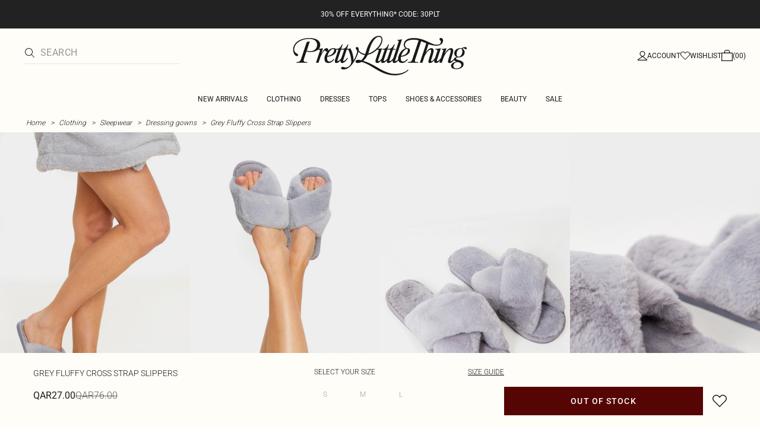

--- FILE ---
content_type: text/html; charset=utf-8
request_url: https://www.prettylittlething.qa/grey-fluffy-cross-strap-slippers.html
body_size: 29141
content:
<!DOCTYPE html><html dir="ltr" lang="en"><head><meta charSet="utf-8" data-next-head=""/><meta name="viewport" content="initial-scale=1.0, width=device-width, maximum-scale=5" data-next-head=""/><link rel="apple-touch-icon" sizes="180x180" href="https://cdn-media.prettylittlething.com/favicons/apple-touch-icon.png" data-next-head=""/><link rel="icon" type="image/png" sizes="32x32" href="https://cdn-media.prettylittlething.com/favicons/favicon-32x32.png" data-next-head=""/><link rel="icon" type="image/png" sizes="16x16" href="https://cdn-media.prettylittlething.com/favicons/favicon-16x16.png" data-next-head=""/><link rel="manifest" href="https://cdn-media.prettylittlething.com/favicons/site.webmanifest" data-next-head=""/><link rel="mask-icon" href="https://cdn-media.prettylittlething.com/favicons/safari-pinned-tab.svg" color="#f6c3dc" data-next-head=""/><meta name="apple-mobile-web-app-title" content="PLT" data-next-head=""/><meta name="application-name" content="PLT" data-next-head=""/><meta name="msapplication-TileColor" content="#000000" data-next-head=""/><meta name="theme-color" content="#ffffff" data-next-head=""/><meta property="og:url" content="https://www.prettylittlething.qa/grey-fluffy-cross-strap-slippers.html" data-next-head=""/><meta property="og:site_name" content="PrettyLittleThing" data-next-head=""/><meta property="og:type" content="product" data-next-head=""/><meta property="og:locale" content="en_QA" data-next-head=""/><meta property="og:title" content="Grey Fluffy Cross Strap Slippers | Lingerie &amp; Nightwear" data-next-head=""/><meta property="og:description" content="The Grey Fluffy Cross Strap Slippers | Head online and shop this season&#x27;s range of Lingerie &amp; Nightwear at PrettyLittleThing. Standard shipping available." data-next-head=""/><meta property="og:image" content="https://cdn-img.prettylittlething.com/7/2/f/e/72feb03ba08ed4d71b4d7c65f898e14e2e3278a4_cmk3738_1.jpg" data-next-head=""/><meta name="twitter:card" content="summary" data-next-head=""/><meta name="twitter:title" content="Grey Fluffy Cross Strap Slippers | Lingerie &amp; Nightwear" data-next-head=""/><meta name="twitter:description" content="The Grey Fluffy Cross Strap Slippers | Head online and shop this season&#x27;s range of Lingerie &amp; Nightwear at PrettyLittleThing. Standard shipping available." data-next-head=""/><meta name="twitter:image" content="https://cdn-img.prettylittlething.com/7/2/f/e/72feb03ba08ed4d71b4d7c65f898e14e2e3278a4_cmk3738_1.jpg" data-next-head=""/><meta name="twitter:site" content="@OfficialPLT" data-next-head=""/><title data-next-head="">Grey Fluffy Cross Strap Slippers | Lingerie &amp; Nightwear | PLT QA</title><meta name="description" content="The Grey Fluffy Cross Strap Slippers | Head online and shop this season&#x27;s range of Lingerie &amp; Nightwear at PrettyLittleThing. Standard shipping available." data-next-head=""/><meta name="robots" content="index, follow" data-next-head=""/><link rel="canonical" href="https://www.prettylittlething.qa/grey-fluffy-cross-strap-slippers.html" data-next-head=""/><link rel="alternate" href="https://www.prettylittlething.ie/grey-fluffy-cross-strap-slippers.html" hrefLang="en-ie" data-next-head=""/><link rel="alternate" href="https://www.prettylittlething.us/grey-fluffy-cross-strap-slippers.html" hrefLang="en-us" data-next-head=""/><link rel="alternate" href="https://www.prettylittlething.ca/grey-fluffy-cross-strap-slippers.html" hrefLang="en-ca" data-next-head=""/><link rel="alternate" href="https://www.prettylittlething.sa/grey-fluffy-cross-strap-slippers.html" hrefLang="en-sa" data-next-head=""/><link rel="alternate" href="https://www.prettylittlething.qa/grey-fluffy-cross-strap-slippers.html" hrefLang="en-qa" data-next-head=""/><link rel="alternate" href="https://www.prettylittlething.com.au/grey-fluffy-cross-strap-slippers.html" hrefLang="en-au" data-next-head=""/><link rel="alternate" href="https://www.prettylittlething.ae/grey-fluffy-cross-strap-slippers.html" hrefLang="en-ae" data-next-head=""/><link rel="alternate" href="https://www.prettylittlething.fr/chaussons-a-lanieres-croisees-en-fausse-fourrure-grise.html" hrefLang="fr-fr" data-next-head=""/><link rel="alternate" href="https://www.prettylittlething.com/grey-fluffy-cross-strap-slippers.html" hrefLang="en-gb" data-next-head=""/><link rel="alternate" href="https://www.prettylittlething.com.au/grey-fluffy-cross-strap-slippers.html" hrefLang="en-nz" data-next-head=""/><link rel="preload" as="font" type="font/ttf" crossorigin="anonymous" href="https://cdn-skin.prettylittlething.com/frontend/prettylittlething/plt-theme/fonts/Roboto-Light.ttf"/><link rel="preload" as="font" type="font/ttf" crossorigin="anonymous" href="https://cdn-skin.prettylittlething.com/frontend/prettylittlething/plt-theme/fonts/Roboto-Regular.ttf"/><link rel="preload" as="font" type="font/ttf" crossorigin="anonymous" href="https://cdn-skin.prettylittlething.com/frontend/prettylittlething/plt-theme/fonts/Roboto-Medium.ttf"/><link rel="preload" as="font" type="font/ttf" crossorigin="anonymous" href="https://cdn-skin.prettylittlething.com/frontend/prettylittlething/plt-theme/fonts/Cardo-Regular.ttf"/><link rel="preload" href="https://cdn-skin.prettylittlething.com/euc1/_next/static/css/59aa2bbda73d71ea.css" as="style"/><link rel="preload" as="image" imageSrcSet="https://cdn-img.prettylittlething.com/7/2/f/e/72feb03ba08ed4d71b4d7c65f898e14e2e3278a4_cmk3738_1.jpg?imwidth=160 160w, https://cdn-img.prettylittlething.com/7/2/f/e/72feb03ba08ed4d71b4d7c65f898e14e2e3278a4_cmk3738_1.jpg?imwidth=300 300w, https://cdn-img.prettylittlething.com/7/2/f/e/72feb03ba08ed4d71b4d7c65f898e14e2e3278a4_cmk3738_1.jpg?imwidth=400 400w, https://cdn-img.prettylittlething.com/7/2/f/e/72feb03ba08ed4d71b4d7c65f898e14e2e3278a4_cmk3738_1.jpg?imwidth=600 600w, https://cdn-img.prettylittlething.com/7/2/f/e/72feb03ba08ed4d71b4d7c65f898e14e2e3278a4_cmk3738_1.jpg?imwidth=800 800w, https://cdn-img.prettylittlething.com/7/2/f/e/72feb03ba08ed4d71b4d7c65f898e14e2e3278a4_cmk3738_1.jpg?imwidth=1024 1024w, https://cdn-img.prettylittlething.com/7/2/f/e/72feb03ba08ed4d71b4d7c65f898e14e2e3278a4_cmk3738_1.jpg?imwidth=1200 1200w, https://cdn-img.prettylittlething.com/7/2/f/e/72feb03ba08ed4d71b4d7c65f898e14e2e3278a4_cmk3738_1.jpg?imwidth=1600 1600w, https://cdn-img.prettylittlething.com/7/2/f/e/72feb03ba08ed4d71b4d7c65f898e14e2e3278a4_cmk3738_1.jpg?imwidth=2048 2048w" imageSizes="(max-width: 1024px) 40vw, 25vw" data-next-head=""/><link rel="preload" as="image" imageSrcSet="https://cdn-img.prettylittlething.com/2/c/b/1/2cb14bbf7e1efc2ab9695d8ad7927630aaae03c2_cmk3738_2.jpg?imwidth=160 160w, https://cdn-img.prettylittlething.com/2/c/b/1/2cb14bbf7e1efc2ab9695d8ad7927630aaae03c2_cmk3738_2.jpg?imwidth=300 300w, https://cdn-img.prettylittlething.com/2/c/b/1/2cb14bbf7e1efc2ab9695d8ad7927630aaae03c2_cmk3738_2.jpg?imwidth=400 400w, https://cdn-img.prettylittlething.com/2/c/b/1/2cb14bbf7e1efc2ab9695d8ad7927630aaae03c2_cmk3738_2.jpg?imwidth=600 600w, https://cdn-img.prettylittlething.com/2/c/b/1/2cb14bbf7e1efc2ab9695d8ad7927630aaae03c2_cmk3738_2.jpg?imwidth=800 800w, https://cdn-img.prettylittlething.com/2/c/b/1/2cb14bbf7e1efc2ab9695d8ad7927630aaae03c2_cmk3738_2.jpg?imwidth=1024 1024w, https://cdn-img.prettylittlething.com/2/c/b/1/2cb14bbf7e1efc2ab9695d8ad7927630aaae03c2_cmk3738_2.jpg?imwidth=1200 1200w, https://cdn-img.prettylittlething.com/2/c/b/1/2cb14bbf7e1efc2ab9695d8ad7927630aaae03c2_cmk3738_2.jpg?imwidth=1600 1600w, https://cdn-img.prettylittlething.com/2/c/b/1/2cb14bbf7e1efc2ab9695d8ad7927630aaae03c2_cmk3738_2.jpg?imwidth=2048 2048w" imageSizes="(max-width: 1024px) 40vw, 25vw" data-next-head=""/><link rel="preload" as="image" imageSrcSet="https://cdn-img.prettylittlething.com/9/c/6/a/9c6aed588f1a9a1c9833a6ea28d2036c7398fd75_cmk3738_3.jpg?imwidth=160 160w, https://cdn-img.prettylittlething.com/9/c/6/a/9c6aed588f1a9a1c9833a6ea28d2036c7398fd75_cmk3738_3.jpg?imwidth=300 300w, https://cdn-img.prettylittlething.com/9/c/6/a/9c6aed588f1a9a1c9833a6ea28d2036c7398fd75_cmk3738_3.jpg?imwidth=400 400w, https://cdn-img.prettylittlething.com/9/c/6/a/9c6aed588f1a9a1c9833a6ea28d2036c7398fd75_cmk3738_3.jpg?imwidth=600 600w, https://cdn-img.prettylittlething.com/9/c/6/a/9c6aed588f1a9a1c9833a6ea28d2036c7398fd75_cmk3738_3.jpg?imwidth=800 800w, https://cdn-img.prettylittlething.com/9/c/6/a/9c6aed588f1a9a1c9833a6ea28d2036c7398fd75_cmk3738_3.jpg?imwidth=1024 1024w, https://cdn-img.prettylittlething.com/9/c/6/a/9c6aed588f1a9a1c9833a6ea28d2036c7398fd75_cmk3738_3.jpg?imwidth=1200 1200w, https://cdn-img.prettylittlething.com/9/c/6/a/9c6aed588f1a9a1c9833a6ea28d2036c7398fd75_cmk3738_3.jpg?imwidth=1600 1600w, https://cdn-img.prettylittlething.com/9/c/6/a/9c6aed588f1a9a1c9833a6ea28d2036c7398fd75_cmk3738_3.jpg?imwidth=2048 2048w" imageSizes="(max-width: 1024px) 40vw, 25vw" data-next-head=""/><link rel="stylesheet" href="https://cdn-skin.prettylittlething.com/euc1/_next/static/css/59aa2bbda73d71ea.css" data-n-g=""/><noscript data-n-css=""></noscript><script defer="" noModule="" src="https://cdn-skin.prettylittlething.com/euc1/_next/static/chunks/polyfills-42372ed130431b0a.js"></script><script defer="" src="https://cdn-skin.prettylittlething.com/euc1/_next/static/chunks/7210.65da45a57a2fcfd1.js"></script><script defer="" src="https://cdn-skin.prettylittlething.com/euc1/_next/static/chunks/399.3a3d3795e2db5521.js"></script><script defer="" src="https://cdn-skin.prettylittlething.com/euc1/_next/static/chunks/6913-31d089a32a2f5e04.js"></script><script defer="" src="https://cdn-skin.prettylittlething.com/euc1/_next/static/chunks/8444-34b79f0dda2bb3b9.js"></script><script defer="" src="https://cdn-skin.prettylittlething.com/euc1/_next/static/chunks/454-ccde23e1fb892370.js"></script><script defer="" src="https://cdn-skin.prettylittlething.com/euc1/_next/static/chunks/3888.9265f9bdedd7e284.js"></script><script defer="" src="https://cdn-skin.prettylittlething.com/euc1/_next/static/chunks/305.b510d1fc0ca44450.js"></script><script defer="" src="https://cdn-skin.prettylittlething.com/euc1/_next/static/chunks/6215.5724d8c08b74f740.js"></script><script defer="" src="https://cdn-skin.prettylittlething.com/euc1/_next/static/chunks/7689.6cb4af408cecef99.js"></script><script defer="" src="https://cdn-skin.prettylittlething.com/euc1/_next/static/chunks/9075-2f70d6049c1c5a41.js"></script><script defer="" src="https://cdn-skin.prettylittlething.com/euc1/_next/static/chunks/682-3c1514af1b01f7b2.js"></script><script defer="" src="https://cdn-skin.prettylittlething.com/euc1/_next/static/chunks/6649-eaa2dc098dc95145.js"></script><script defer="" src="https://cdn-skin.prettylittlething.com/euc1/_next/static/chunks/8221-cafb8f3623bd0fa7.js"></script><script defer="" src="https://cdn-skin.prettylittlething.com/euc1/_next/static/chunks/7300-ff6521c177c6c4a8.js"></script><script defer="" src="https://cdn-skin.prettylittlething.com/euc1/_next/static/chunks/369-029b1dfa8c54b8e6.js"></script><script defer="" src="https://cdn-skin.prettylittlething.com/euc1/_next/static/chunks/7563-0117822999c1b12b.js"></script><script defer="" src="https://cdn-skin.prettylittlething.com/euc1/_next/static/chunks/5350-f174491e799c7078.js"></script><script defer="" src="https://cdn-skin.prettylittlething.com/euc1/_next/static/chunks/9701-2f56b22fac062c03.js"></script><script defer="" src="https://cdn-skin.prettylittlething.com/euc1/_next/static/chunks/7069-ee384dbe820d3421.js"></script><script defer="" src="https://cdn-skin.prettylittlething.com/euc1/_next/static/chunks/9260-103971e5935334cc.js"></script><script defer="" src="https://cdn-skin.prettylittlething.com/euc1/_next/static/chunks/6460-00583a4efee2ba09.js"></script><script defer="" src="https://cdn-skin.prettylittlething.com/euc1/_next/static/chunks/2797-00f7d0f26c841c71.js"></script><script defer="" src="https://cdn-skin.prettylittlething.com/euc1/_next/static/chunks/6791-4eee62ce91d17e8e.js"></script><script defer="" src="https://cdn-skin.prettylittlething.com/euc1/_next/static/chunks/7519.46b8716e982370b7.js"></script><script defer="" src="https://cdn-skin.prettylittlething.com/euc1/_next/static/chunks/8212-8bd4ae34ac95c0de.js"></script><script defer="" src="https://cdn-skin.prettylittlething.com/euc1/_next/static/chunks/1301-8a06d84a952caefa.js"></script><script defer="" src="https://cdn-skin.prettylittlething.com/euc1/_next/static/chunks/3856-d3acfffcac4bc4f6.js"></script><script defer="" src="https://cdn-skin.prettylittlething.com/euc1/_next/static/chunks/676-a327c9d4852ae6f2.js"></script><script defer="" src="https://cdn-skin.prettylittlething.com/euc1/_next/static/chunks/9760-b43db3489bf06aab.js"></script><script defer="" src="https://cdn-skin.prettylittlething.com/euc1/_next/static/chunks/445.94b152a287918d05.js"></script><script defer="" src="https://cdn-skin.prettylittlething.com/euc1/_next/static/chunks/1481-ad56c5d8e3e11dc0.js"></script><script defer="" src="https://cdn-skin.prettylittlething.com/euc1/_next/static/chunks/8230-a594d3473adeeb90.js"></script><script defer="" src="https://cdn-skin.prettylittlething.com/euc1/_next/static/chunks/1078-ede73923eb9777ae.js"></script><script defer="" src="https://cdn-skin.prettylittlething.com/euc1/_next/static/chunks/4357-0ec26cfe8677129a.js"></script><script defer="" src="https://cdn-skin.prettylittlething.com/euc1/_next/static/chunks/6589.4d1c40285cbf760f.js"></script><script defer="" src="https://cdn-skin.prettylittlething.com/euc1/_next/static/chunks/493-f1f0b71cf0cb846c.js"></script><script defer="" src="https://cdn-skin.prettylittlething.com/euc1/_next/static/chunks/9508-0e38904599d96b52.js"></script><script defer="" src="https://cdn-skin.prettylittlething.com/euc1/_next/static/chunks/2128.f030e1293564ebad.js"></script><script defer="" src="https://cdn-skin.prettylittlething.com/euc1/_next/static/chunks/4655-87c64bac0a284f5a.js"></script><script defer="" src="https://cdn-skin.prettylittlething.com/euc1/_next/static/chunks/9283-38882ef1f7842c9c.js"></script><script defer="" src="https://cdn-skin.prettylittlething.com/euc1/_next/static/chunks/7.76e6795d14ad4c18.js"></script><script src="https://cdn-skin.prettylittlething.com/euc1/_next/static/chunks/webpack-7b41581064a7b5eb.js" defer=""></script><script src="https://cdn-skin.prettylittlething.com/euc1/_next/static/chunks/framework-f3542fae05167ed2.js" defer=""></script><script src="https://cdn-skin.prettylittlething.com/euc1/_next/static/chunks/main-5e39368fec37698a.js" defer=""></script><script src="https://cdn-skin.prettylittlething.com/euc1/_next/static/chunks/pages/_app-454a7972feccfba3.js" defer=""></script><script src="https://cdn-skin.prettylittlething.com/euc1/_next/static/chunks/9573-8567848f6caac75d.js" defer=""></script><script src="https://cdn-skin.prettylittlething.com/euc1/_next/static/chunks/2135-cc9a64d792d03137.js" defer=""></script><script src="https://cdn-skin.prettylittlething.com/euc1/_next/static/chunks/4587-4c14e7225e4376e8.js" defer=""></script><script src="https://cdn-skin.prettylittlething.com/euc1/_next/static/chunks/2732-08e5731ceed9d2bc.js" defer=""></script><script src="https://cdn-skin.prettylittlething.com/euc1/_next/static/chunks/pages/%5B...slug%5D-34b9c820afe7105a.js" defer=""></script><script src="https://cdn-skin.prettylittlething.com/euc1/_next/static/if_Bild7EQEnk9juSDHhU/_buildManifest.js" defer=""></script><script src="https://cdn-skin.prettylittlething.com/euc1/_next/static/if_Bild7EQEnk9juSDHhU/_ssgManifest.js" defer=""></script>
<script>(window.BOOMR_mq=window.BOOMR_mq||[]).push(["addVar",{"rua.upush":"false","rua.cpush":"false","rua.upre":"false","rua.cpre":"false","rua.uprl":"false","rua.cprl":"false","rua.cprf":"false","rua.trans":"","rua.cook":"false","rua.ims":"false","rua.ufprl":"false","rua.cfprl":"false","rua.isuxp":"false","rua.texp":"norulematch","rua.ceh":"false","rua.ueh":"false","rua.ieh.st":"0"}]);</script>
                              <script>!function(e){var n="https://s.go-mpulse.net/boomerang/";if("True"=="True")e.BOOMR_config=e.BOOMR_config||{},e.BOOMR_config.PageParams=e.BOOMR_config.PageParams||{},e.BOOMR_config.PageParams.pci=!0,n="https://s2.go-mpulse.net/boomerang/";if(window.BOOMR_API_key="KVB7D-P8KGL-2UYKY-9ZDAA-D2T6V",function(){function e(){if(!o){var e=document.createElement("script");e.id="boomr-scr-as",e.src=window.BOOMR.url,e.async=!0,i.parentNode.appendChild(e),o=!0}}function t(e){o=!0;var n,t,a,r,d=document,O=window;if(window.BOOMR.snippetMethod=e?"if":"i",t=function(e,n){var t=d.createElement("script");t.id=n||"boomr-if-as",t.src=window.BOOMR.url,BOOMR_lstart=(new Date).getTime(),e=e||d.body,e.appendChild(t)},!window.addEventListener&&window.attachEvent&&navigator.userAgent.match(/MSIE [67]\./))return window.BOOMR.snippetMethod="s",void t(i.parentNode,"boomr-async");a=document.createElement("IFRAME"),a.src="about:blank",a.title="",a.role="presentation",a.loading="eager",r=(a.frameElement||a).style,r.width=0,r.height=0,r.border=0,r.display="none",i.parentNode.appendChild(a);try{O=a.contentWindow,d=O.document.open()}catch(_){n=document.domain,a.src="javascript:var d=document.open();d.domain='"+n+"';void(0);",O=a.contentWindow,d=O.document.open()}if(n)d._boomrl=function(){this.domain=n,t()},d.write("<bo"+"dy onload='document._boomrl();'>");else if(O._boomrl=function(){t()},O.addEventListener)O.addEventListener("load",O._boomrl,!1);else if(O.attachEvent)O.attachEvent("onload",O._boomrl);d.close()}function a(e){window.BOOMR_onload=e&&e.timeStamp||(new Date).getTime()}if(!window.BOOMR||!window.BOOMR.version&&!window.BOOMR.snippetExecuted){window.BOOMR=window.BOOMR||{},window.BOOMR.snippetStart=(new Date).getTime(),window.BOOMR.snippetExecuted=!0,window.BOOMR.snippetVersion=12,window.BOOMR.url=n+"KVB7D-P8KGL-2UYKY-9ZDAA-D2T6V";var i=document.currentScript||document.getElementsByTagName("script")[0],o=!1,r=document.createElement("link");if(r.relList&&"function"==typeof r.relList.supports&&r.relList.supports("preload")&&"as"in r)window.BOOMR.snippetMethod="p",r.href=window.BOOMR.url,r.rel="preload",r.as="script",r.addEventListener("load",e),r.addEventListener("error",function(){t(!0)}),setTimeout(function(){if(!o)t(!0)},3e3),BOOMR_lstart=(new Date).getTime(),i.parentNode.appendChild(r);else t(!1);if(window.addEventListener)window.addEventListener("load",a,!1);else if(window.attachEvent)window.attachEvent("onload",a)}}(),"".length>0)if(e&&"performance"in e&&e.performance&&"function"==typeof e.performance.setResourceTimingBufferSize)e.performance.setResourceTimingBufferSize();!function(){if(BOOMR=e.BOOMR||{},BOOMR.plugins=BOOMR.plugins||{},!BOOMR.plugins.AK){var n=""=="true"?1:0,t="",a="clp2xsax3tm3a2lraqra-f-8fab09e47-clientnsv4-s.akamaihd.net",i="false"=="true"?2:1,o={"ak.v":"39","ak.cp":"507959","ak.ai":parseInt("334764",10),"ak.ol":"0","ak.cr":9,"ak.ipv":4,"ak.proto":"h2","ak.rid":"573453d2","ak.r":47605,"ak.a2":n,"ak.m":"dsca","ak.n":"essl","ak.bpcip":"18.223.171.0","ak.cport":49778,"ak.gh":"23.45.126.203","ak.quicv":"","ak.tlsv":"tls1.3","ak.0rtt":"","ak.0rtt.ed":"","ak.csrc":"-","ak.acc":"","ak.t":"1769014306","ak.ak":"hOBiQwZUYzCg5VSAfCLimQ==5LiS6wlkL/nfqNJJgrswM8D/F4pVSd1pPcy3BaoUJmv+8LsrpHBoG3Fl140uUnO5BTCy0bSbLeZfhQwWcIswRCCStbMOZ3FpELsKF6dqSve9t3Owc/[base64]/TdcGGTAX7Z7fUm4QYNTEVU1XDAl2l0/8RWYpU5dYho7dJnoEo7JH+y6ZiLHryUxa8OpnxuZBdI++LtvVd5zPy75xsVAmUtVVe0mTu+PSR5RK4=","ak.pv":"635","ak.dpoabenc":"","ak.tf":i};if(""!==t)o["ak.ruds"]=t;var r={i:!1,av:function(n){var t="http.initiator";if(n&&(!n[t]||"spa_hard"===n[t]))o["ak.feo"]=void 0!==e.aFeoApplied?1:0,BOOMR.addVar(o)},rv:function(){var e=["ak.bpcip","ak.cport","ak.cr","ak.csrc","ak.gh","ak.ipv","ak.m","ak.n","ak.ol","ak.proto","ak.quicv","ak.tlsv","ak.0rtt","ak.0rtt.ed","ak.r","ak.acc","ak.t","ak.tf"];BOOMR.removeVar(e)}};BOOMR.plugins.AK={akVars:o,akDNSPreFetchDomain:a,init:function(){if(!r.i){var e=BOOMR.subscribe;e("before_beacon",r.av,null,null),e("onbeacon",r.rv,null,null),r.i=!0}return this},is_complete:function(){return!0}}}}()}(window);</script></head><body class="overflow-x-hidden font-brand-thin"><noscript><iframe title="tag manager" src="https://www.googletagmanager.com/ns.html?id=GTM-T7CZND" height="0" width="0" style="display:none;visibility:hidden"></iframe></noscript><link rel="preload" as="image" imageSrcSet="https://cdn-img.prettylittlething.com/7/2/f/e/72feb03ba08ed4d71b4d7c65f898e14e2e3278a4_cmk3738_1.jpg?imwidth=160 160w, https://cdn-img.prettylittlething.com/7/2/f/e/72feb03ba08ed4d71b4d7c65f898e14e2e3278a4_cmk3738_1.jpg?imwidth=300 300w, https://cdn-img.prettylittlething.com/7/2/f/e/72feb03ba08ed4d71b4d7c65f898e14e2e3278a4_cmk3738_1.jpg?imwidth=400 400w, https://cdn-img.prettylittlething.com/7/2/f/e/72feb03ba08ed4d71b4d7c65f898e14e2e3278a4_cmk3738_1.jpg?imwidth=600 600w, https://cdn-img.prettylittlething.com/7/2/f/e/72feb03ba08ed4d71b4d7c65f898e14e2e3278a4_cmk3738_1.jpg?imwidth=800 800w, https://cdn-img.prettylittlething.com/7/2/f/e/72feb03ba08ed4d71b4d7c65f898e14e2e3278a4_cmk3738_1.jpg?imwidth=1024 1024w, https://cdn-img.prettylittlething.com/7/2/f/e/72feb03ba08ed4d71b4d7c65f898e14e2e3278a4_cmk3738_1.jpg?imwidth=1200 1200w, https://cdn-img.prettylittlething.com/7/2/f/e/72feb03ba08ed4d71b4d7c65f898e14e2e3278a4_cmk3738_1.jpg?imwidth=1600 1600w, https://cdn-img.prettylittlething.com/7/2/f/e/72feb03ba08ed4d71b4d7c65f898e14e2e3278a4_cmk3738_1.jpg?imwidth=2048 2048w" imageSizes="(max-width: 1024px) 40vw, 25vw"/><link rel="preload" as="image" imageSrcSet="https://cdn-img.prettylittlething.com/2/c/b/1/2cb14bbf7e1efc2ab9695d8ad7927630aaae03c2_cmk3738_2.jpg?imwidth=160 160w, https://cdn-img.prettylittlething.com/2/c/b/1/2cb14bbf7e1efc2ab9695d8ad7927630aaae03c2_cmk3738_2.jpg?imwidth=300 300w, https://cdn-img.prettylittlething.com/2/c/b/1/2cb14bbf7e1efc2ab9695d8ad7927630aaae03c2_cmk3738_2.jpg?imwidth=400 400w, https://cdn-img.prettylittlething.com/2/c/b/1/2cb14bbf7e1efc2ab9695d8ad7927630aaae03c2_cmk3738_2.jpg?imwidth=600 600w, https://cdn-img.prettylittlething.com/2/c/b/1/2cb14bbf7e1efc2ab9695d8ad7927630aaae03c2_cmk3738_2.jpg?imwidth=800 800w, https://cdn-img.prettylittlething.com/2/c/b/1/2cb14bbf7e1efc2ab9695d8ad7927630aaae03c2_cmk3738_2.jpg?imwidth=1024 1024w, https://cdn-img.prettylittlething.com/2/c/b/1/2cb14bbf7e1efc2ab9695d8ad7927630aaae03c2_cmk3738_2.jpg?imwidth=1200 1200w, https://cdn-img.prettylittlething.com/2/c/b/1/2cb14bbf7e1efc2ab9695d8ad7927630aaae03c2_cmk3738_2.jpg?imwidth=1600 1600w, https://cdn-img.prettylittlething.com/2/c/b/1/2cb14bbf7e1efc2ab9695d8ad7927630aaae03c2_cmk3738_2.jpg?imwidth=2048 2048w" imageSizes="(max-width: 1024px) 40vw, 25vw"/><link rel="preload" as="image" imageSrcSet="https://cdn-img.prettylittlething.com/9/c/6/a/9c6aed588f1a9a1c9833a6ea28d2036c7398fd75_cmk3738_3.jpg?imwidth=160 160w, https://cdn-img.prettylittlething.com/9/c/6/a/9c6aed588f1a9a1c9833a6ea28d2036c7398fd75_cmk3738_3.jpg?imwidth=300 300w, https://cdn-img.prettylittlething.com/9/c/6/a/9c6aed588f1a9a1c9833a6ea28d2036c7398fd75_cmk3738_3.jpg?imwidth=400 400w, https://cdn-img.prettylittlething.com/9/c/6/a/9c6aed588f1a9a1c9833a6ea28d2036c7398fd75_cmk3738_3.jpg?imwidth=600 600w, https://cdn-img.prettylittlething.com/9/c/6/a/9c6aed588f1a9a1c9833a6ea28d2036c7398fd75_cmk3738_3.jpg?imwidth=800 800w, https://cdn-img.prettylittlething.com/9/c/6/a/9c6aed588f1a9a1c9833a6ea28d2036c7398fd75_cmk3738_3.jpg?imwidth=1024 1024w, https://cdn-img.prettylittlething.com/9/c/6/a/9c6aed588f1a9a1c9833a6ea28d2036c7398fd75_cmk3738_3.jpg?imwidth=1200 1200w, https://cdn-img.prettylittlething.com/9/c/6/a/9c6aed588f1a9a1c9833a6ea28d2036c7398fd75_cmk3738_3.jpg?imwidth=1600 1600w, https://cdn-img.prettylittlething.com/9/c/6/a/9c6aed588f1a9a1c9833a6ea28d2036c7398fd75_cmk3738_3.jpg?imwidth=2048 2048w" imageSizes="(max-width: 1024px) 40vw, 25vw"/><link rel="preload" as="image" href="https://cdn-media.prettylittlething.com/swatches/grey.jpg"/><div id="__next"><script type="application/ld+json" data-testid="breadcrumbs-schema-json">{"@context":"https://schema.org","@type":"BreadcrumbList","itemListElement":[{"@type":"ListItem","position":1,"item":{"@id":"https://www.prettylittlething.qa/","name":"Home"}},{"@type":"ListItem","position":2,"item":{"@id":"https://www.prettylittlething.qa/clothing.html","name":"Clothing"}},{"@type":"ListItem","position":3,"item":{"@id":"https://www.prettylittlething.qa/clothing/sleepwear.html","name":"Sleepwear"}},{"@type":"ListItem","position":4,"item":{"@id":"https://www.prettylittlething.qa/clothing/sleepwear/robes.html","name":"Dressing gowns"}},{"@type":"ListItem","position":5,"item":{"@id":"https://www.prettylittlething.qa/grey-fluffy-cross-strap-slippers.html","name":"Grey Fluffy Cross Strap Slippers"}}]}</script><div class="flex min-h-screen flex-col bg-rebrand-accent-100 text-rebrand-accent-100-contrast"><div id="header-top-nav" class="sticky z-header transition-all duration-500" style="top:0"><header class="relative z-header"><div id="header-banners"><style>
          #header-banner {
            background-color: #222222;
          }
          @media (min-width: 1024px) {
            #header-banner {
              background-color: #222222;
            }
          }
          </style><a class="link-banner flex-col hover:no-underline h-full min-h-[48px] px-2 py-3 text-xs leading-[84%] flex items-center justify-center text-center" href="/new-in.html" id="header-banner"><p class="w-full lg:hidden font-rebrand-regular" style="color:#FFFFFF;font-size:12px">30% OFF EVERYTHING* CODE: 30PLT</p><p class="hidden w-full lg:block font-rebrand-regular" style="color:#FFFFFF;font-size:12px">30% OFF EVERYTHING* CODE: 30PLT</p></a></div><div class="grid grid-cols-[12px_1fr_1fr_1fr_12px] grid-rows-[auto_12px_auto_auto_auto] items-center bg-rebrand-accent-100 pt-2 text-rebrand-accent-100-contrast lg:grid-cols-[24px_1fr_1fr_1fr_24px] lg:grid-rows-[auto_auto_auto] lg:pt-3"><div class="col-start-2 flex gap-3 lg:hidden"><button id="header-burger-menu" class="p-1.5 lg:hidden"><svg width="16" height="16" viewBox="0 0 16 16" fill="none" xmlns="http://www.w3.org/2000/svg" class="w-[18px] text-rebrand-base-100-contrast" aria-hidden="true" focusable="false"><g id="Menu"><path id="Primary" d="M0 5H16V6H0V5ZM16 10V11H0V10H16Z" fill="currentColor"></path></g></svg><span style="position:absolute;border:0;width:1px;height:1px;padding:0;margin:-1px;overflow:hidden;clip:rect(0, 0, 0, 0);white-space:nowrap;word-wrap:normal">Menu</span></button><button id="header-search-icon" class=""><svg width="16" height="16" viewBox="0 0 16 16" fill="none" xmlns="http://www.w3.org/2000/svg" class="block w-5 cursor-pointer text-rebrand-base-100-contrast lg:hidden" aria-hidden="true" focusable="false"><g id="magnifying-glass-light 1" clip-path="url(#clip0_5034_9188)"><path id="Vector" d="M12 6.5C12 5.77773 11.8577 5.06253 11.5813 4.39524C11.3049 3.72795 10.8998 3.12163 10.3891 2.61091C9.87837 2.10019 9.27205 1.69506 8.60476 1.41866C7.93747 1.14226 7.22227 1 6.5 1C5.77773 1 5.06253 1.14226 4.39524 1.41866C3.72795 1.69506 3.12163 2.10019 2.61091 2.61091C2.10019 3.12163 1.69506 3.72795 1.41866 4.39524C1.14226 5.06253 1 5.77773 1 6.5C1 7.22227 1.14226 7.93747 1.41866 8.60476C1.69506 9.27205 2.10019 9.87837 2.61091 10.3891C3.12163 10.8998 3.72795 11.3049 4.39524 11.5813C5.06253 11.8577 5.77773 12 6.5 12C7.22227 12 7.93747 11.8577 8.60476 11.5813C9.27205 11.3049 9.87837 10.8998 10.3891 10.3891C10.8998 9.87837 11.3049 9.27205 11.5813 8.60476C11.8577 7.93747 12 7.22227 12 6.5ZM10.7281 11.4375C9.59375 12.4125 8.11563 13 6.5 13C2.90937 13 0 10.0906 0 6.5C0 2.90937 2.90937 0 6.5 0C10.0906 0 13 2.90937 13 6.5C13 8.11563 12.4125 9.59375 11.4375 10.7281L15.8531 15.1469C16.0469 15.3406 16.0469 15.6594 15.8531 15.8531C15.6594 16.0469 15.3406 16.0469 15.1469 15.8531L10.7281 11.4375Z" fill="currentColor"></path></g><defs><clipPath id="clip0_5034_9188"><rect width="16" height="16" fill="white"></rect></clipPath></defs></svg><span style="position:absolute;border:0;width:1px;height:1px;padding:0;margin:-1px;overflow:hidden;clip:rect(0, 0, 0, 0);white-space:nowrap;word-wrap:normal">Search</span></button></div><div class="lg:col-auto lg:col-start-2 lg:row-start-auto lg:row-end-auto lg:max-w-[279px] hidden lg:block"><div class="lg:-mis-6"><div class="relative lg:pis-10"><form id="header-search-input" role="search" aria-label="sitewide" class="flex !border-b transition-colors duration-200 focus-within:border-b-2 focus-within:!border-rebrand-accent-100-contrast lg:border-b-1 border-y border-rebrand-base-300 px-4 py-2.5 leading-none lg:border-t-0 lg:border-rebrand-primary/10 lg:px-0 lg:pb-2 lg:pt-0"><div class="visible flex items-center"><button id="search-button" type="submit" tabindex="-1" aria-label="search" title="Search"><svg width="16" height="16" viewBox="0 0 16 16" fill="none" xmlns="http://www.w3.org/2000/svg" class="h-4 w-5 text-current mie-2"><g id="magnifying-glass-light 1" clip-path="url(#clip0_5034_9188)"><path id="Vector" d="M12 6.5C12 5.77773 11.8577 5.06253 11.5813 4.39524C11.3049 3.72795 10.8998 3.12163 10.3891 2.61091C9.87837 2.10019 9.27205 1.69506 8.60476 1.41866C7.93747 1.14226 7.22227 1 6.5 1C5.77773 1 5.06253 1.14226 4.39524 1.41866C3.72795 1.69506 3.12163 2.10019 2.61091 2.61091C2.10019 3.12163 1.69506 3.72795 1.41866 4.39524C1.14226 5.06253 1 5.77773 1 6.5C1 7.22227 1.14226 7.93747 1.41866 8.60476C1.69506 9.27205 2.10019 9.87837 2.61091 10.3891C3.12163 10.8998 3.72795 11.3049 4.39524 11.5813C5.06253 11.8577 5.77773 12 6.5 12C7.22227 12 7.93747 11.8577 8.60476 11.5813C9.27205 11.3049 9.87837 10.8998 10.3891 10.3891C10.8998 9.87837 11.3049 9.27205 11.5813 8.60476C11.8577 7.93747 12 7.22227 12 6.5ZM10.7281 11.4375C9.59375 12.4125 8.11563 13 6.5 13C2.90937 13 0 10.0906 0 6.5C0 2.90937 2.90937 0 6.5 0C10.0906 0 13 2.90937 13 6.5C13 8.11563 12.4125 9.59375 11.4375 10.7281L15.8531 15.1469C16.0469 15.3406 16.0469 15.6594 15.8531 15.8531C15.6594 16.0469 15.3406 16.0469 15.1469 15.8531L10.7281 11.4375Z" fill="currentColor"></path></g><defs><clipPath id="clip0_5034_9188"><rect width="16" height="16" fill="white"></rect></clipPath></defs></svg></button></div><label for="search-input" class="visually-hidden">Search</label><input id="search-input" spellCheck="false" class="w-full flex-grow bg-transparent font-rebrand-regular uppercase leading-5 tracking-wide text-rebrand-accent-100-contrast placeholder:text-rebrand-base-300 focus:outline-none" placeholder="Search" name="search" value=""/></form></div></div></div><div class="flex items-center justify-center"><span class="inline-block w-[149px] leading-none lg:w-[298px]"><a href="/" id="prettylittlething-wordmark" class="block"><svg aria-label="Pretty Little Thing" viewBox="0 0 679.68 153.24" fill="currentColor" xmlns="http://www.w3.org/2000/svg" class="h-auto w-full cursor-pointer"><defs></defs><path d="M144.74,99.98c6.66,0,12.21-3.7,16.4-9.74l2.71,1.73c-6.29,8.88-14.3,13.69-21.58,13.69-10.36,0-16.03-5.18-16.03-17.01.12-8.63,4.69-19.36,11.47-27.49-1.11.62-1.97.74-3.21.62-1.97-.12-3.33-.99-4.19-2.59-.74-1.36-1.36-2.1-2.47-2.1-3.82,0-13.69,15.78-18.12,29.1l-6.16,18.62h-9.86l14.79-44.38c1.48-4.69.62-6.29-4.44-6.29h-2.1c-6.66,5.79-17.38,9.25-30.45,9.25-4.44,0-9.62-.74-14.18-2.22l-9.37,28.11c-.86,2.59-1.36,4.56-1.36,6.29,0,5.3,4.69,6.29,14.18,6.29l-.74,2.96H18.49l.74-2.96c10.11,0,14.18-2.22,17.75-12.82L58.56,24.41l11.71-2.1-11.84,35.63c3.7,1.11,7.64,2.1,13.07,2.1,16.27,0,26.63-10.11,26.63-24.78,0-13.69-10.73-22.44-29.34-22.44-33.78,0-58.56,17.75-58.56,40.81,0,9.49,6.41,13.44,10.11,15.53,3.95,2.22,4.93,3.58,4.93,5.67,0,2.71-1.6,4.19-4.44,4.19-6.53,0-14.67-9.12-14.67-25.4,0-25.52,25.77-44.14,62.63-44.14,25.89,0,41.18,9.62,41.55,25.77.12,6.29-1.85,11.47-5.42,15.78,5.55-.25,11.96-1.36,16.03-2.34l-7.27,21.95c9.86-17.38,15.16-22.19,21.45-22.19,3.45,0,5.67,2.34,5.67,6.04,0,1.6-.25,2.96-.74,4.07,5.79-6.04,12.7-10.23,20.1-10.36,4.56-.12,7.64.99,9.49,2.96h2.34c12.45,0,16.77-7.52,21.95-17.38h2.71l-5.79,17.38h3.21c12.45,0,16.77-7.52,21.95-17.38h2.71l-5.79,17.38h3.7c4.07,0,7.4-1.36,8.88-2.84,6.78,11.47,11.96,27.37,12.95,46.85,8.01-12.08,13.69-28.73,13.56-35.01-.12-5.42-5.55-6.9-5.55-11.71,0-2.34,1.6-4.19,4.93-4.31,3.82,0,6.66,2.96,6.66,8.51,0,13.81-9.62,35.75-21.58,53.14-12.33,17.88-25.03,24.66-36.25,24.66-6.9,0-10.11-1.97-10.11-5.06,0-2.84,2.84-4.68,6.16-4.68,5.05,0,6.66,2.22,11.96,2.22,12.21,0,21.33-11.84,21.33-21.7,0-13.93-5.3-34.4-11.47-47.1h-6.16l-12.21,36.49c-1.11,3.33-1.48,4.68-1.48,6.04,0,.99.49,1.6,1.6,1.6,3.33,0,9.99-6.04,14.18-12.58l2.47,1.36c-7.77,12.21-15.04,18.62-21.95,18.62-4.31,0-6.29-2.22-6.29-6.16,0-1.48.12-2.96.49-4.44-5.55,6.9-11.1,10.6-16.15,10.6-4.44,0-6.41-2.22-6.41-6.16,0-3.7.99-6.78,2.22-10.36l11.71-35.01h-8.88c.37,1.11.49,2.1.49,3.33,0,14.43-19.73,23.3-34.52,24.04-.37,2.22-.62,4.69-.62,7.15-.12,6.66,2.96,11.34,8.14,11.34ZM163.73,55.35c0-2.84-1.23-4.07-3.58-4.07-6.78,0-18.25,11.59-22.19,26.63,15.66-.99,25.77-11.96,25.77-22.56ZM176.18,96.66c0,.99.62,1.6,1.6,1.6,3.21,0,9.37-5.42,13.44-11.59l10.97-32.55h-12.33l-12.21,36.49c-1.11,3.33-1.48,4.68-1.48,6.04Z"></path><path d="M389.59,54.12l-12.21,36.62c-1.11,3.21-1.48,4.56-1.48,5.92,0,.99.62,1.6,1.6,1.6,3.33,0,9.37-5.3,13.56-11.59l19.97-61.52c.74-2.22.86-3.08.74-3.82,0-1.97-1.97-2.47-6.04-2.1l.86-2.59c5.67-.37,13.69-1.48,18-2.47l-25.03,76.93c-.99,3.21-1.48,4.56-1.48,5.67,0,1.48,1.11,1.85,2.1,1.85,2.22,0,5.3-2.1,9.37-6.78-.12-1.11-.12-2.22-.12-3.21,0-16.15,16.15-40.19,33.91-40.44,7.89-.12,11.59,3.08,11.59,9.25,0,14.43-19.6,23.3-34.65,24.17-.37,2.1-.62,4.69-.62,7.03,0,6.66,3.08,11.34,8.14,11.34,6.78,0,12.21-3.7,16.52-9.74l2.71,1.73c-6.41,8.88-14.43,13.69-21.7,13.69-7.89,0-13.07-2.96-15.04-9.86-5.18,6.17-9.99,9.86-14.92,9.86s-7.4-2.59-7.4-6.9c0-1.11.12-2.22.49-3.7-5.67,7.03-11.1,10.6-16.15,10.6-4.44,0-6.41-2.1-6.41-6.04,0-1.48.12-2.84.37-4.07-5.18,6.41-10.6,10.11-15.78,10.11-4.44,0-6.41-2.22-6.41-6.04,0-1.23.12-2.47.37-3.7-5.18,6.16-9.99,9.74-14.79,9.74s-7.4-2.47-7.4-6.9c0-2.59.99-5.67,2.1-9.12l9.74-29.22c1.48-4.69.62-6.29-4.44-6.29h-.86c-10.48,9.99-23.3,17.63-36.25,20.1-4.68,10.23-10.73,17.75-17.38,23.06,15.66,4.69,33.29,12.58,51.41,23.67,27.74,16.77,49.44,26.63,70.28,26.63,19.6,0,37.6-4.07,50.55-16.64l2.1,1.97c-13.44,14.3-35.51,20.34-52.52,20.34-27.74,0-51.41-10.73-72.99-23.92-17.38-10.48-35.14-22.44-54.99-27.86-5.06,2.84-10.23,4.19-14.79,4.19-5.42,0-8.51-2.1-8.51-5.92s4.56-6.41,9.62-6.41,8.75.99,12.08,1.73c6.04-5.3,10.36-10.85,14.3-20.22-10.48-.99-22.69-7.52-28.11-18.49l2.22-3.45c5.79,11.47,16.77,17.14,27.49,17.63,1.11-3.08,2.22-6.53,3.21-10.23,7.77-28.85,25.4-59.43,48.95-59.43,8.01,0,14.06,5.05,13.81,15.41-.12,10.97-7.03,23.79-17.38,34.77,5.79-.49,12.33-1.48,16.03-2.34l-14.18,42.41c-.99,3.21-1.48,4.56-1.48,5.79,0,1.11.74,1.73,1.85,1.73,2.96,0,6.9-2.96,12.45-10.23l11.22-34.27h-8.88l.86-2.96h1.23c11.84,0,15.41-7.03,20.84-17.38h2.71l-5.92,17.51h.37v-.12h2.71c12.45,0,16.77-7.52,21.95-17.38h2.71l-5.79,17.38h9.62l-.86,2.96h-9.74ZM345.45,16.15c.49-7.27-3.33-11.22-9.99-11.22-16.15,0-30.33,26.75-37.85,55.11-.86,3.33-1.73,6.16-2.84,9.12,23.55-6.29,49.56-32.55,50.67-53.01ZM355.56,90.74c-1.11,3.21-1.48,4.69-1.48,5.67,0,1.23.37,1.97,2.1,1.97,2.84,0,9.49-6.41,12.45-10.73l11.22-33.54h-12.08l-12.21,36.62ZM446.92,55.35c0-2.84-1.23-4.07-3.58-4.07-6.78,0-18.25,11.59-22.19,26.63,15.66-.99,25.77-11.96,25.77-22.56Z"></path><path d="M631.85,88.76c0,7.27,29.22,3.95,29.22,21.33,0,12.95-15.17,19.6-27.86,19.23-15.41-.49-20.34-5.79-20.34-12.7,0-9.74,9.74-14.3,21.45-16.03-4.56-1.48-8.63-3.21-9.99-6.53-5.92,7.64-11.22,11.71-17.75,11.71-3.08,0-5.55-1.6-5.55-5.18,0-2.59.99-6.66,2.34-10.85l5.79-18.99c1.73-5.67,2.34-9.37,2.47-11.84.12-3.7-1.11-4.44-2.59-4.44-5.3,0-14.05,7.15-23.92,27.62v-.12l-7.77,22.81h-9.74l3.08-9.49c-5.42,6.66-10.23,10.36-15.16,10.36s-7.52-2.47-7.52-6.78c0-1.48.37-3.08.86-4.81-5.79,7.15-11.34,11.71-17.51,11.71-3.08,0-5.55-1.6-5.55-5.18,0-2.59,1.11-6.66,2.34-10.85l5.79-18.99c1.73-5.67,2.34-9.37,2.47-11.84.12-3.7-1.11-4.44-2.59-4.44-5.18,0-13.56,6.66-23.18,26.14l-8.01,24.17-9.86-.12,24.9-74.84c-6.41-2.71-12.82-5.67-19.48-8.14l-22.93,69.17c-3.58,10.6-.74,10.97,11.84,10.97l-.74,2.96h-39.82l.74-2.96c12.7,0,14.55-3.58,17.51-12.58l23.55-70.89c-6.04-1.6-12.45-2.59-19.73-2.59-19.23,0-32.92,6.66-32.92,19.48,0,6.41,4.07,12.58,9.25,12.95l-6.41,1.36c-4.69-2.96-7.52-7.64-7.4-14.3.12-12.95,9.25-25.77,37.48-25.77,44.38,0,66.08,25.64,89.02,25.64,10.73,0,15.53-3.58,16.03-10.73.49-6.41-5.3-6.16-5.3-10.6,0-2.71,1.97-4.81,5.3-4.81,4.69,0,8.75,3.95,8.63,10.36-.25,10.6-9.62,19.48-24.9,19.48-12.08,0-22.07-2.47-31.07-5.67l-10.97,33.29c8.14-13.44,16.64-18.12,22.07-18.12s8.51,3.58,8.51,9.25c0,5.18-1.36,10.11-3.21,16.27l-5.92,18.86c-.62,1.97-.86,2.96-.86,3.95,0,1.11.62,1.97,1.6,1.97,3.58,0,10.36-6.9,13.93-12.82l8.51-25.4c1.48-4.69.62-6.29-4.56-6.29h-2.84l.86-2.96c6.16,0,15.53-1.36,20.34-2.47l-14.18,42.41c-.99,3.21-1.48,4.56-1.48,5.79,0,1.11.74,1.73,1.85,1.73,3.21,0,7.4-3.33,13.56-11.59l8.75-26.63c.74-2.22.86-3.08.86-3.82,0-1.48-1.48-2.34-5.06-2.47h-.99l.86-2.96c5.3,0,13.19-1.23,17.51-2.47l-7.15,21.58c8.88-16.52,18.37-21.95,24.29-21.95,5.18,0,8.51,3.58,8.51,9.25,0,5.18-1.36,10.11-3.21,16.27l-5.92,18.86c-.74,1.97-.99,2.96-.99,3.95,0,1.11.62,1.97,1.73,1.97,3.21,0,7.64-4.07,11.22-8.88.99-4.32,6.16-6.66,11.1-7.15-6.04-2.34-10.11-7.52-10.11-14.18,0-11.47,10.48-19.97,23.06-19.97,1.97,0,3.95.25,5.67.74,2.59-2.47,7.15-4.93,12.58-4.93,3.95,0,7.27,1.6,7.27,4.68,0,1.85-1.6,3.7-4.07,3.7-4.56,0-4.81-4.19-7.89-4.19-1.85,0-3.21.99-4.44,2.22,4.93,2.71,8.01,7.77,8.01,13.44,0,10.73-8.63,19.85-22.44,19.85-6.16,0-10.85,1.23-10.85,4.81ZM633.2,126.49c10.6,0,19.23-4.93,19.23-13.19,0-6.78-6.66-9.25-13.44-11.34-9.74.62-17.26,5.55-17.26,14.67,0,5.06,3.45,9.86,11.47,9.86ZM656.38,60.78c0-7.77-3.7-9.86-7.52-9.86-8.01,0-14.79,8.88-14.79,19.85,0,7.4,2.96,10.6,7.52,10.6,8.26,0,14.79-9.49,14.79-20.59Z"></path></svg></a></span></div><div class="flex items-center justify-end lg:col-start-4 lg:gap-[10px] lg:pis-0"><div class="flex gap-3 lg:gap-6" id="frame-header-account-links"><a href="/customer/account/login" class="flex items-center gap-1 whitespace-nowrap" id="account-link" rel="nofollow" aria-label="Account"><svg width="16" height="16" viewBox="0 0 16 16" fill="none" xmlns="http://www.w3.org/2000/svg" class="h-[18px] text-rebrand-base-100-contrast" aria-hidden="true" focusable="false"><g id="Type=Atom, Name=Account, Device=All, State=Default" clip-path="url(#clip0_5310_23388)"><path id="Vector" fill-rule="evenodd" clip-rule="evenodd" d="M14.8571 14.8571H1.14286L7.42857 10.2857L8.12 9.83314L14.8571 14.8571ZM6.23543 7.51314C5.45634 7.0441 4.89526 6.28501 4.67541 5.40261C4.45556 4.5202 4.59491 3.5866 5.06286 2.80686C5.36516 2.29777 5.79517 1.87644 6.31033 1.58459C6.82548 1.29274 7.40792 1.14047 8 1.14286C8.59208 1.14047 9.17452 1.29274 9.68967 1.58459C10.2048 1.87644 10.6348 2.29777 10.9371 2.80686C11.4051 3.5866 11.5444 4.5202 11.3246 5.40261C11.1047 6.28501 10.5437 7.0441 9.76457 7.51314L8.09143 8.51886L6.23543 7.51314ZM9.25829 9.15086L10.3543 8.49257C11.3924 7.86676 12.1399 6.8548 12.433 5.67862C12.7261 4.50244 12.5408 3.25803 11.9177 2.21829C11.5095 1.54412 10.9349 0.986087 10.2491 0.597667C9.56333 0.209246 8.78928 0.00345099 8.00114 0H7.99886C7.21085 0.00344122 6.43691 0.20911 5.75115 0.597314C5.06539 0.985519 4.49076 1.54326 4.08229 2.21714C3.77321 2.73408 3.56905 3.30687 3.4815 3.90276C3.39395 4.49865 3.42472 5.10596 3.57204 5.68995C3.71937 6.27394 3.98036 6.82317 4.3401 7.30622C4.69984 7.78927 5.15127 8.19668 5.66857 8.50514L6.95543 9.20229L0 14.2857V16H16V14.2857L9.25829 9.15086Z" fill="currentColor"></path></g><defs><clipPath id="clip0_5310_23388"><rect width="16" height="16" fill="white"></rect></clipPath></defs></svg><span style="position:absolute;border:0;width:1px;height:1px;padding:0;margin:-1px;overflow:hidden;clip:rect(0, 0, 0, 0);white-space:nowrap;word-wrap:normal">Account</span><span class="hidden font-rebrand-regular text-xs uppercase lg:block">Account</span></a><a href="/customer/account/wishlist" class="flex items-center gap-1 whitespace-nowrap" title="Wishlist" id="wishlist-link" rel="nofollow"><span class="relative inline-block leading-4 text-gray-950"><svg width="16" height="14" viewBox="0 0 16 14" fill="none" xmlns="http://www.w3.org/2000/svg" class="h-[18px] text-rebrand-base-100-contrast" aria-hidden="true" focusable="false"><path id="Primary" d="M8 3.41563L7.29375 2.70937L6.53438 1.95C5.92813 1.34063 5.10313 1 4.24375 1C2.45312 1 1 2.45312 1 4.24375C1 5.10313 1.34063 5.92812 1.95 6.5375L2.70625 7.29375L8 12.5875L13.2937 7.29375L14.05 6.5375C14.6594 5.92812 15 5.10313 15 4.24375C15 2.45312 13.5469 1 11.7563 1C10.8969 1 10.0719 1.34063 9.4625 1.95L8.70625 2.70625L8 3.41563ZM8.70625 13.2937L8 14L7.29375 13.2937L2 8L1.24375 7.24375C0.446875 6.44687 0 5.36875 0 4.24375C0 1.9 1.9 0 4.24375 0C5.36875 0 6.44688 0.446875 7.24375 1.24375L7.29375 1.29375L8 2L8.70625 1.29375L8.75625 1.24375C9.55313 0.446875 10.6313 0 11.7563 0C14.1 0 16 1.9 16 4.24375C16 5.36875 15.5531 6.44687 14.7563 7.24375L14 8L8.70625 13.2937Z" fill="currentColor"></path></svg><span style="position:absolute;border:0;width:1px;height:1px;padding:0;margin:-1px;overflow:hidden;clip:rect(0, 0, 0, 0);white-space:nowrap;word-wrap:normal">Wishlist</span></span><span class="hidden font-rebrand-regular text-xs uppercase lg:block">Wishlist</span></a><div><div><a href="/checkout/cart" class="block leading-none" id="minibag-link" rel="nofollow"><span class="relative flex items-center gap-1"><svg width="16" height="16" viewBox="0 0 16 16" fill="none" xmlns="http://www.w3.org/2000/svg" class="size-[19px] text-rebrand-base-100-contrast" aria-hidden="true" focusable="false"><path fill-rule="evenodd" clip-rule="evenodd" d="M15 5H1V15H15V5ZM0 4V16H16V4H0Z" fill="currentColor"></path><path fill-rule="evenodd" clip-rule="evenodd" d="M9 1H7C5.89543 1 5 1.89543 5 3V4H11V3C11 1.89543 10.1046 1 9 1ZM7 0C5.34315 0 4 1.34315 4 3V5H12V3C12 1.34315 10.6569 0 9 0H7Z" fill="currentColor"></path></svg><span style="position:absolute;border:0;width:1px;height:1px;padding:0;margin:-1px;overflow:hidden;clip:rect(0, 0, 0, 0);white-space:nowrap;word-wrap:normal">Cart</span><span data-testid="cartCount-mobile" class="absolute bottom-px left-1/2 -translate-x-1/2 font-rebrand-regular text-[12px] lg:hidden">00</span><span data-testid="cartCount" class="hidden font-rebrand-regular text-xs lg:block">(<!-- -->00<!-- -->)</span></span></a></div></div></div></div><div class="col-span-6 row-start-5 row-end-6 lg:row-start-4 lg:row-end-5 lg:mt-4"><nav aria-label="Main" data-orientation="horizontal" dir="ltr" class="relative z-desktopNav hidden w-full justify-center bg-rebrand-accent-100 text-rebrand-primary lg:flex"><div style="position:relative"><ul data-orientation="horizontal" class="flex list-none flex-wrap justify-center p-0" id="frame-header-nav" dir="ltr"><li><button id="new-arrivals" data-state="closed" aria-expanded="false" aria-controls="radix-:R5icl6:-content-radix-:R2ticl6:" class="over:duration-100 flex cursor-pointer select-none items-center px-4 py-3 font-rebrand-regular text-xs uppercase leading-6 transition-colors delay-75 ease-in-out hover:font-rebrand-medium data-[state=open]:font-rebrand-medium" data-radix-collection-item=""><a href="https://www.prettylittlething.qa/new-in.html" tabindex="-1">NEW ARRIVALS</a></button></li><li><button id="clothing" data-state="closed" aria-expanded="false" aria-controls="radix-:R5icl6:-content-radix-:R4ticl6:" class="over:duration-100 flex cursor-pointer select-none items-center px-4 py-3 font-rebrand-regular text-xs uppercase leading-6 transition-colors delay-75 ease-in-out hover:font-rebrand-medium data-[state=open]:font-rebrand-medium" data-radix-collection-item=""><a href="https://www.prettylittlething.qa/clothing.html" tabindex="-1">CLOTHING</a></button></li><li><button id="dresses" data-state="closed" aria-expanded="false" aria-controls="radix-:R5icl6:-content-radix-:R6ticl6:" class="over:duration-100 flex cursor-pointer select-none items-center px-4 py-3 font-rebrand-regular text-xs uppercase leading-6 transition-colors delay-75 ease-in-out hover:font-rebrand-medium data-[state=open]:font-rebrand-medium" data-radix-collection-item=""><a href="https://www.prettylittlething.qa/clothing/dresses.html" tabindex="-1">DRESSES</a></button></li><li><button id="tops" data-state="closed" aria-expanded="false" aria-controls="radix-:R5icl6:-content-radix-:R8ticl6:" class="over:duration-100 flex cursor-pointer select-none items-center px-4 py-3 font-rebrand-regular text-xs uppercase leading-6 transition-colors delay-75 ease-in-out hover:font-rebrand-medium data-[state=open]:font-rebrand-medium" data-radix-collection-item=""><a href="https://www.prettylittlething.qa/clothing/tops.html" tabindex="-1">TOPS</a></button></li><li><button id="shoes-&amp; accessories" data-state="closed" aria-expanded="false" aria-controls="radix-:R5icl6:-content-radix-:Raticl6:" class="over:duration-100 flex cursor-pointer select-none items-center px-4 py-3 font-rebrand-regular text-xs uppercase leading-6 transition-colors delay-75 ease-in-out hover:font-rebrand-medium data-[state=open]:font-rebrand-medium" data-radix-collection-item=""><a href="https://www.prettylittlething.qa/shop-by/shoes-accessories.html" tabindex="-1">SHOES &amp; ACCESSORIES</a></button></li><li><button id="beauty" data-state="closed" aria-expanded="false" aria-controls="radix-:R5icl6:-content-radix-:Rcticl6:" class="over:duration-100 flex cursor-pointer select-none items-center px-4 py-3 font-rebrand-regular text-xs uppercase leading-6 transition-colors delay-75 ease-in-out hover:font-rebrand-medium data-[state=open]:font-rebrand-medium" data-radix-collection-item=""><a href="https://www.prettylittlething.qa/beauty.html" tabindex="-1">BEAUTY</a></button></li><li><button id="sale" data-state="closed" aria-expanded="false" aria-controls="radix-:R5icl6:-content-radix-:Reticl6:" class="over:duration-100 flex cursor-pointer select-none items-center px-4 py-3 font-rebrand-regular text-xs uppercase leading-6 transition-colors delay-75 ease-in-out hover:font-rebrand-medium data-[state=open]:font-rebrand-medium" data-radix-collection-item=""><a href="https://www.prettylittlething.qa/sale.html" tabindex="-1">SALE</a></button></li></ul></div></nav></div></div><nav class="hidden"><ul><li><div><h3><a href="https://www.prettylittlething.qa/new-in.html">NEW ARRIVALS</a></h3><ul><li><h4><a href="https://www.prettylittlething.qa/new-in.html">NEW IN</a></h4><ul><li><a href="https://www.prettylittlething.qa/new-in.html">View All</a></li><li><a href="https://www.prettylittlething.qa/shop-by/back-in-stock.html">Back In Stock</a></li></ul></li><li><h4><a href="https://www.prettylittlething.qa/new-in.html">COLLECTIONS</a></h4><ul><li><a href="https://www.prettylittlething.qa/shop-by/plt-label.html">PLT Label</a></li><li><a href="https://www.prettylittlething.qa/shop-by/activewear.html">Athleisure Essentials</a></li><li><a href="https://www.prettylittlething.qa/shop-by/special-occasions.html">Dressed For The Occasion</a></li></ul></li></ul></div></li><li><div><h3><a href="https://www.prettylittlething.qa/clothing.html">CLOTHING</a></h3><ul><li><h4><a href="https://www.prettylittlething.qa/clothing.html">CLOTHING</a></h4><ul><li><a href="https://www.prettylittlething.qa/clothing/dresses.html">Dresses</a></li><li><a href="https://www.prettylittlething.qa/clothing/tops.html">Tops</a></li><li><a href="https://www.prettylittlething.qa/shop-by/activewear.html">Activewear</a></li><li><a href="https://www.prettylittlething.qa/clothing/athleisure.html">Athleisure</a></li><li><a href="https://www.prettylittlething.qa/clothing/co-ords.html">Co-ords</a></li><li><a href="https://www.prettylittlething.qa/clothing/coats-jackets/blazers.html">Blazers</a></li><li><a href="https://www.prettylittlething.qa/shop-by/bottoms.html">Bottoms</a></li><li><a href="https://www.prettylittlething.qa/clothing/coats-jackets.html">Coats &amp; Jackets</a></li><li><a href="https://www.prettylittlething.qa/clothing/denim.html">Denim</a></li><li><a href="https://www.prettylittlething.qa/clothing/sweatshirts.html">Hoodies</a></li><li><a href="https://www.prettylittlething.qa/clothing/jeans.html">Jeans</a></li><li><a href="https://www.prettylittlething.qa/clothing/jumpsuits-rompers.html">Jumpsuits &amp; Rompers</a></li><li><a href="https://www.prettylittlething.qa/clothing/knits.html">Knitwear</a></li><li><a href="https://www.prettylittlething.qa/clothing/lingerie.html">Lingerie</a></li><li><a href="https://www.prettylittlething.qa/clothing/loungewear.html">Loungewear</a></li><li><a href="https://www.prettylittlething.qa/clothing/shorts.html">Shorts</a></li><li><a href="https://www.prettylittlething.qa/clothing/skirts.html">Skirts</a></li><li><a href="https://www.prettylittlething.qa/clothing/swimwear.html">Swimwear</a></li><li><a href="https://www.prettylittlething.qa/clothing/pants.html">Pants</a></li><li><a href="https://www.prettylittlething.qa/clothing/tracksuits.html">Tracksuits</a></li></ul></li><li><h4><a href="https://www.prettylittlething.qa/shop-by/plt-ranges.html">RANGES</a></h4><ul><li><a href="https://www.prettylittlething.qa/shop-by/plus-size-clothing.html">PLT Plus</a></li><li><a href="https://www.prettylittlething.qa/shop-by/petite-clothing.html">PLT Petite</a></li><li><a href="https://www.prettylittlething.qa/shop-by/plt-shape.html">PLT Shape</a></li><li><a href="https://www.prettylittlething.qa/shop-by/plt-tall.html">PLT Tall</a></li><li><a href="https://www.prettylittlething.qa/shop-by/maternity-clothing.html">PLT Maternity</a></li></ul></li><li><h4><a href="https://www.prettylittlething.qa/shop-by/outfit-ideas.html">WHAT TO WEAR</a></h4><ul><li><a href="https://www.prettylittlething.qa/shop-by/season/autumn.html">Autumn Outfits</a></li><li><a href="https://www.prettylittlething.qa/shop-by/going-out.html">Going Out</a></li><li><a href="https://www.prettylittlething.qa/shop-by/vacation-shop.html">Vacation Outfits</a></li><li><a href="https://www.prettylittlething.qa/shop-by/modest-fashion.html">Modest Fashion</a></li><li><a href="https://www.prettylittlething.qa/shop-by/special-occasions.html">Occasion Wear</a></li><li><a href="https://www.prettylittlething.qa/shop-by/weddings.html">Wedding Shop</a></li><li><a href="https://www.prettylittlething.qa/shop-by/weddings/bridal.html">Bridal</a></li></ul></li></ul></div></li><li><div><h3><a href="https://www.prettylittlething.qa/clothing/dresses.html">DRESSES</a></h3><ul><li><h4><a href="#">STYLE</a></h4><ul><li><a href="https://www.prettylittlething.qa/clothing/dresses.html">All Dresses</a></li><li><a href="https://www.prettylittlething.qa/clothing/dresses/maxi-dresses.html">Maxi Dresses</a></li><li><a href="https://www.prettylittlething.qa/clothing/dresses/midi-dresses.html">Midi Dresses</a></li><li><a href="https://www.prettylittlething.qa/clothing/dresses/short-dresses.html">Short Dresses</a></li><li><a href="https://www.prettylittlething.qa/clothing/dresses/shirt-dresses.html">Shirt Dresses</a></li><li><a href="https://www.prettylittlething.qa/clothing/dresses/blazer-dresses.html">Blazer Dresses</a></li><li><a href="https://www.prettylittlething.qa/clothing/dresses/little-black-dresses.html">Black Dresses</a></li><li><a href="https://www.prettylittlething.qa/shop-by/vacation-shop/vacation-dresses.html">Vacation Dresses</a></li></ul></li><li><h4><a href="https://www.prettylittlething.qa/clothing/dresses/occasion-dresses.html">OCCASION</a></h4><ul><li><a href="https://www.prettylittlething.qa/clothing/dresses/bridesmaid-dresses.html">Bridesmaid Dresses</a></li><li><a href="https://www.prettylittlething.qa/clothing/dresses/occasion-dresses.html">Occasion Dresses</a></li><li><a href="https://www.prettylittlething.qa/shop-by/going-out/dresses.html">Going Out Dresses</a></li><li><a href="https://www.prettylittlething.qa/clothing/dresses/wedding-guest-dresses.html">Wedding Guest Dresses</a></li><li><a href="https://www.prettylittlething.qa/clothing/dresses/party-dresses.html">Party Dresses</a></li></ul></li></ul></div></li><li><div><h3><a href="https://www.prettylittlething.qa/clothing/tops.html">TOPS</a></h3><ul><li><h4><a href="https://www.prettylittlething.qa/clothing/tops.html">STYLE</a></h4><ul><li><a href="https://www.prettylittlething.qa/clothing/tops.html">View All Tops</a></li><li><a href="https://www.prettylittlething.qa/clothing/tops/t-shirts.html">T-Shirts</a></li><li><a href="https://www.prettylittlething.qa/shop-by/corsets/tops.html">Corset Tops</a></li><li><a href="https://www.prettylittlething.qa/clothing/tops/shirts.html">Shirts</a></li><li><a href="https://www.prettylittlething.qa/clothing/tops/crop-tops.html">Crop Tops</a></li><li><a href="https://www.prettylittlething.qa/clothing/tops/waistcoats.html">Waistcoats</a></li><li><a href="https://www.prettylittlething.qa/clothing/tops/bodysuits.html">Bodysuits</a></li><li><a href="https://www.prettylittlething.qa/clothing/the-basics/tops.html">Basic Tops</a></li></ul></li><li><h4><a href="https://www.prettylittlething.qa/clothing/tops/dressy-tops.html">OCCASION</a></h4><ul><li><a href="https://www.prettylittlething.qa/shop-by/going-out/tops.html">Going Out Tops</a></li><li><a href="https://www.prettylittlething.qa/clothing/tops/dressy-tops.html">Occasion Tops</a></li><li><a href="https://www.prettylittlething.qa/shop-by/jeans-nice-top.html">Jeans &amp; A Nice Top</a></li></ul></li></ul></div></li><li><div><h3><a href="https://www.prettylittlething.qa/shop-by/shoes-accessories.html" rel="nofollow">SHOES &amp; ACCESSORIES</a></h3><ul><li><h4><a href="https://www.prettylittlething.qa/shoes.html">SHOES</a></h4><ul><li><a href="https://www.prettylittlething.qa/shoes.html">All Shoes</a></li><li><a href="https://www.prettylittlething.qa/shoes/boots.html">Boots</a></li><li><a href="https://www.prettylittlething.qa/shoes/heels.html">Heels</a></li><li><a href="https://www.prettylittlething.qa/shoes/flats.html">Flats</a></li><li><a href="https://www.prettylittlething.qa/shoes/boots/knee-high-boots.html">Knee High Boots</a></li><li><a href="https://www.prettylittlething.qa/shoes/sneakers.html">Sneakers</a></li><li><a href="https://www.prettylittlething.qa/shoes/sandals.html">Sandals</a></li><li><a href="https://www.prettylittlething.qa/shoes/mules.html">Mules</a></li><li><a href="https://www.prettylittlething.qa/shoes/wide-fit.html">Wide Fit Shoes</a></li></ul></li><li><h4><a href="#">HEEL COLOR</a></h4><ul><li><a href="https://www.prettylittlething.qa/shoes/heels/black-heels.html">Black Heels</a></li><li><a href="https://www.prettylittlething.qa/shoes/heels/red-heels.html">Red Heels</a></li><li><a href="https://www.prettylittlething.qa/shoes/heels/nude-heels.html">Nude Heels</a></li><li><a href="https://www.prettylittlething.qa/shoes/heels/gold-heels.html">Gold Heels</a></li><li><a href="https://www.prettylittlething.qa/shoes/heels/silver-heels.html">Silver Heels</a></li></ul></li><li><h4><a href="https://www.prettylittlething.qa/accessories.html">ACCESSORIES</a></h4><ul><li><a href="https://www.prettylittlething.qa/accessories.html">All Accessories</a></li><li><a href="https://www.prettylittlething.qa/accessories/bags.html">Bags</a></li><li><a href="https://www.prettylittlething.qa/accessories/hair.html">Hair Accessories</a></li><li><a href="https://www.prettylittlething.qa/accessories/hats.html">Hats</a></li><li><a href="https://www.prettylittlething.qa/accessories/sunglasses.html">Sunglasses</a></li><li><a href="https://www.prettylittlething.qa/accessories/belts.html">Belts</a></li><li><a href="https://www.prettylittlething.qa/accessories/hosiery/tights.html">Tights</a></li></ul></li><li><h4><a href="https://www.prettylittlething.qa/accessories/jewelry.html">JEWELRY</a></h4><ul><li><a href="https://www.prettylittlething.qa/accessories/jewelry.html">All Jewelry</a></li><li><a href="https://www.prettylittlething.qa/accessories/jewelry/earrings.html">Earrings</a></li><li><a href="https://www.prettylittlething.qa/accessories/jewelry/necklaces.html">Necklaces</a></li><li><a href="https://www.prettylittlething.qa/accessories/jewelry/bracelets.html">Bracelets</a></li><li><a href="https://www.prettylittlething.qa/accessories/jewelry/rings.html">Rings</a></li></ul></li></ul></div></li><li><div><h3><a href="https://www.prettylittlething.qa/beauty.html">BEAUTY</a></h3><ul><li><h4><a href="https://www.prettylittlething.qa/beauty.html">BEAUTY</a></h4><ul><li><a href="https://www.prettylittlething.qa/new-in/beauty.html">New In Beauty</a></li><li><a href="https://www.prettylittlething.qa/beauty.html">View All Beauty</a></li><li><a href="https://www.prettylittlething.qa/beauty/makeup.html">Makeup</a></li><li><a href="https://www.prettylittlething.qa/beauty/tanning.html">Tanning</a></li><li><a href="https://www.prettylittlething.qa/beauty/skincare-body.html">Skincare</a></li><li><a href="https://www.prettylittlething.qa/beauty/skincare-body/body-care.html">Body</a></li><li><a href="https://www.prettylittlething.qa/beauty/hair-care.html">Hair Care</a></li><li><a href="https://www.prettylittlething.qa/beauty/accessories/fake-eyelashes.html">Fake Eyelashes</a></li></ul></li></ul></div></li><li><div><h3><a href="https://www.prettylittlething.qa/sale.html">SALE</a></h3><ul><li><h4><a href="https://www.prettylittlething.qa/view-all.html">SALE</a></h4><ul><li><a href="https://www.prettylittlething.qa/sale.html">View All</a></li><li><a href="https://www.prettylittlething.qa/sale/dresses.html">Dresses SALE</a></li><li><a href="https://www.prettylittlething.qa/sale/coats-jackets.html">Coats &amp; Jackets SALE</a></li><li><a href="https://www.prettylittlething.qa/sale/knitwear.html">Knitwear SALE</a></li><li><a href="https://www.prettylittlething.qa/sale/co-ords.html">Co-ords SALE</a></li><li><a href="https://www.prettylittlething.qa/sale/denim.html">Denim SALE</a></li><li><a href="https://www.prettylittlething.qa/sale/denim/jeans.html">Jeans SALE</a></li><li><a href="https://www.prettylittlething.qa/sale/tops.html">Tops SALE</a></li><li><a href="https://www.prettylittlething.qa/sale/bodysuits.html">Bodysuits SALE</a></li><li><a href="https://www.prettylittlething.qa/sale/shorts.html">Shorts SALE</a></li><li><a href="https://www.prettylittlething.qa/sale/sale-lingerie-sleepwear.html">Lingerie &amp; Sleepwear SALE</a></li><li><a href="https://www.prettylittlething.qa/sale/rompers-jumpsuits.html">Rompers &amp; Jumpsuits SALE</a></li><li><a href="https://www.prettylittlething.qa/sale/swimwear.html">Swimwear SALE</a></li><li><a href="https://www.prettylittlething.qa/sale/skirts.html">Skirts SALE</a></li><li><a href="https://www.prettylittlething.qa/sale/sale-pants-leggings.html">Pants &amp; Leggings SALE</a></li><li><a href="https://www.prettylittlething.qa/sale/shoes.html">Shoes SALE</a></li><li><a href="https://www.prettylittlething.qa/sale/activewear.html">Activewear SALE</a></li><li><a href="https://www.prettylittlething.qa/sale/accessories.html">Accessories SALE</a></li><li><a href="https://www.prettylittlething.qa/sale/beauty.html">Beauty SALE</a></li></ul></li><li><h4><a href="#">RANGES</a></h4><ul><li><a href="https://www.prettylittlething.qa/sale/plus-size.html">Plus Size SALE</a></li><li><a href="https://www.prettylittlething.qa/sale/petite.html">Petite SALE</a></li><li><a href="https://www.prettylittlething.qa/sale/shape.html">Shape SALE</a></li><li><a href="https://www.prettylittlething.qa/sale/tall.html">Tall SALE</a></li><li><a href="https://www.prettylittlething.qa/sale/maternity.html">Maternity SALE</a></li></ul></li></ul></div></li></ul></nav></header></div><main class="flex-1"><script type="application/ld+json" data-testid="product-schema-json">{"@context":"http://schema.org/","@type":"Product","name":"Grey Fluffy Cross Strap Slippers","image":["https://cdn-img.prettylittlething.com/7/2/f/e/72feb03ba08ed4d71b4d7c65f898e14e2e3278a4_cmk3738_1.jpg","https://cdn-img.prettylittlething.com/2/c/b/1/2cb14bbf7e1efc2ab9695d8ad7927630aaae03c2_cmk3738_2.jpg","https://cdn-img.prettylittlething.com/9/c/6/a/9c6aed588f1a9a1c9833a6ea28d2036c7398fd75_cmk3738_3.jpg","https://cdn-img.prettylittlething.com/e/4/6/d/e46d696f6f3592064093c7291e6d0593d5aa7100_cmk3738_4.jpg"],"description":"Slippers are an evening essential and we are obsessed with this style doll. Featuring a grey fluffy fabric with cross over straps and a hard sole, team these with your fave pair of PJs to complete the look.Slip-onS = 3-4M = 5-6L = 7-8Model Height - 5ft 8inchp]:!mb-4inch>Category: Lingerie & NightwearProduct type: SlippersColour: GreyMaterial: BorgDesign: PlainOccasion: Day","sku":"CMK3738","colour":"Grey","brand":{"@type":"Brand","name":"PrettyLittleThing.com"},"offers":{"@type":"Offer","url":"https://www.prettylittlething.qa/grey-fluffy-cross-strap-slippers.html","priceCurrency":"QAR","price":"27.00","availability":"outofstock","seller":{"@type":"Organization","name":"PrettyLittleThing.com"}}}</script><script type="application/ld+json" data-testid="image-gallery-schema-json">{"@context":"https://schema.org","@type":"ImageGallery","@id":"https://www.prettylittlething.qa/grey-fluffy-cross-strap-slippers.html","associatedMedia":[{"@type":"ImageObject","thumbnail":{"@type":"ImageObject","url":"https://cdn-img.prettylittlething.com/7/2/f/e/72feb03ba08ed4d71b4d7c65f898e14e2e3278a4_cmk3738_1.jpg"}},{"@type":"ImageObject","thumbnail":{"@type":"ImageObject","url":"https://cdn-img.prettylittlething.com/2/c/b/1/2cb14bbf7e1efc2ab9695d8ad7927630aaae03c2_cmk3738_2.jpg"}},{"@type":"ImageObject","thumbnail":{"@type":"ImageObject","url":"https://cdn-img.prettylittlething.com/9/c/6/a/9c6aed588f1a9a1c9833a6ea28d2036c7398fd75_cmk3738_3.jpg"}},{"@type":"ImageObject","thumbnail":{"@type":"ImageObject","url":"https://cdn-img.prettylittlething.com/e/4/6/d/e46d696f6f3592064093c7291e6d0593d5aa7100_cmk3738_4.jpg"}}]}</script><div class="relative mx-auto size-full font-rebrand-light text-rebrand-primary"><nav aria-label="Breadcrumbs" class="px-4 py-2 lg:pis-11" id="frame-breadcrumbs"><ol class="list-none truncate font-rebrand-light text-xs italic text-rebrand-primary pis-0 lg:flex lg:flex-wrap"><li class="inline after:mx-2 after:text-xs after:content-[&quot;&gt;&quot;]"><a href="/" class="pr-px font-rebrand-light text-xs italic md:hover:underline">Home</a></li><li class="inline after:mx-2 after:text-xs after:content-[&quot;&gt;&quot;]"><a href="/clothing.html" class="pr-px font-rebrand-light text-xs italic md:hover:underline">Clothing</a></li><li class="inline after:mx-2 after:text-xs after:content-[&quot;&gt;&quot;]"><a href="/clothing/sleepwear.html" class="pr-px font-rebrand-light text-xs italic md:hover:underline">Sleepwear</a></li><li class="inline after:mx-2 after:text-xs after:content-[&quot;&gt;&quot;]"><a href="/clothing/sleepwear/robes.html" class="pr-px font-rebrand-light text-xs italic md:hover:underline">Dressing gowns</a></li><li class="inline"><a href="/grey-fluffy-cross-strap-slippers.html" class="pr-px font-rebrand-light text-xs italic md:hover:underline">Grey Fluffy Cross Strap Slippers</a></li></ol></nav><div class="relative lg:mb-0"><section id="pdp-gallery" class="w-full"><div class="group relative w-full cursor-grab overflow-hidden" role="region" aria-roledescription="carousel" aria-label="Grey Fluffy Cross Strap Slippers product images" aria-live="polite" aria-atomic="false"><div class="h-full overflow-hidden"><div class="flex w-full lg:justify-center"><div role="group" aria-roledescription="slide" aria-label="Slide 1 of 0" class="min-w-0 relative lg:flex-[0_0_25%] flex-[0_0_80%]"><img alt="Grey Fluffy Cross Strap Slippers image 1" loading="eager" width="740" height="1180" decoding="async" data-nimg="1" class="mx-auto" style="color:transparent" sizes="(max-width: 1024px) 40vw, 25vw" srcSet="https://cdn-img.prettylittlething.com/7/2/f/e/72feb03ba08ed4d71b4d7c65f898e14e2e3278a4_cmk3738_1.jpg?imwidth=160 160w, https://cdn-img.prettylittlething.com/7/2/f/e/72feb03ba08ed4d71b4d7c65f898e14e2e3278a4_cmk3738_1.jpg?imwidth=300 300w, https://cdn-img.prettylittlething.com/7/2/f/e/72feb03ba08ed4d71b4d7c65f898e14e2e3278a4_cmk3738_1.jpg?imwidth=400 400w, https://cdn-img.prettylittlething.com/7/2/f/e/72feb03ba08ed4d71b4d7c65f898e14e2e3278a4_cmk3738_1.jpg?imwidth=600 600w, https://cdn-img.prettylittlething.com/7/2/f/e/72feb03ba08ed4d71b4d7c65f898e14e2e3278a4_cmk3738_1.jpg?imwidth=800 800w, https://cdn-img.prettylittlething.com/7/2/f/e/72feb03ba08ed4d71b4d7c65f898e14e2e3278a4_cmk3738_1.jpg?imwidth=1024 1024w, https://cdn-img.prettylittlething.com/7/2/f/e/72feb03ba08ed4d71b4d7c65f898e14e2e3278a4_cmk3738_1.jpg?imwidth=1200 1200w, https://cdn-img.prettylittlething.com/7/2/f/e/72feb03ba08ed4d71b4d7c65f898e14e2e3278a4_cmk3738_1.jpg?imwidth=1600 1600w, https://cdn-img.prettylittlething.com/7/2/f/e/72feb03ba08ed4d71b4d7c65f898e14e2e3278a4_cmk3738_1.jpg?imwidth=2048 2048w" src="https://cdn-img.prettylittlething.com/7/2/f/e/72feb03ba08ed4d71b4d7c65f898e14e2e3278a4_cmk3738_1.jpg?imwidth=2048"/></div><div role="group" aria-roledescription="slide" aria-label="Slide 2 of 0" class="min-w-0 relative lg:flex-[0_0_25%] flex-[0_0_80%]"><img alt="Grey Fluffy Cross Strap Slippers image 2" loading="eager" width="740" height="1180" decoding="async" data-nimg="1" class="mx-auto" style="color:transparent" sizes="(max-width: 1024px) 40vw, 25vw" srcSet="https://cdn-img.prettylittlething.com/2/c/b/1/2cb14bbf7e1efc2ab9695d8ad7927630aaae03c2_cmk3738_2.jpg?imwidth=160 160w, https://cdn-img.prettylittlething.com/2/c/b/1/2cb14bbf7e1efc2ab9695d8ad7927630aaae03c2_cmk3738_2.jpg?imwidth=300 300w, https://cdn-img.prettylittlething.com/2/c/b/1/2cb14bbf7e1efc2ab9695d8ad7927630aaae03c2_cmk3738_2.jpg?imwidth=400 400w, https://cdn-img.prettylittlething.com/2/c/b/1/2cb14bbf7e1efc2ab9695d8ad7927630aaae03c2_cmk3738_2.jpg?imwidth=600 600w, https://cdn-img.prettylittlething.com/2/c/b/1/2cb14bbf7e1efc2ab9695d8ad7927630aaae03c2_cmk3738_2.jpg?imwidth=800 800w, https://cdn-img.prettylittlething.com/2/c/b/1/2cb14bbf7e1efc2ab9695d8ad7927630aaae03c2_cmk3738_2.jpg?imwidth=1024 1024w, https://cdn-img.prettylittlething.com/2/c/b/1/2cb14bbf7e1efc2ab9695d8ad7927630aaae03c2_cmk3738_2.jpg?imwidth=1200 1200w, https://cdn-img.prettylittlething.com/2/c/b/1/2cb14bbf7e1efc2ab9695d8ad7927630aaae03c2_cmk3738_2.jpg?imwidth=1600 1600w, https://cdn-img.prettylittlething.com/2/c/b/1/2cb14bbf7e1efc2ab9695d8ad7927630aaae03c2_cmk3738_2.jpg?imwidth=2048 2048w" src="https://cdn-img.prettylittlething.com/2/c/b/1/2cb14bbf7e1efc2ab9695d8ad7927630aaae03c2_cmk3738_2.jpg?imwidth=2048"/></div><div role="group" aria-roledescription="slide" aria-label="Slide 3 of 0" class="min-w-0 relative lg:flex-[0_0_25%] flex-[0_0_80%]"><img alt="Grey Fluffy Cross Strap Slippers image 3" loading="eager" width="740" height="1180" decoding="async" data-nimg="1" class="mx-auto" style="color:transparent" sizes="(max-width: 1024px) 40vw, 25vw" srcSet="https://cdn-img.prettylittlething.com/9/c/6/a/9c6aed588f1a9a1c9833a6ea28d2036c7398fd75_cmk3738_3.jpg?imwidth=160 160w, https://cdn-img.prettylittlething.com/9/c/6/a/9c6aed588f1a9a1c9833a6ea28d2036c7398fd75_cmk3738_3.jpg?imwidth=300 300w, https://cdn-img.prettylittlething.com/9/c/6/a/9c6aed588f1a9a1c9833a6ea28d2036c7398fd75_cmk3738_3.jpg?imwidth=400 400w, https://cdn-img.prettylittlething.com/9/c/6/a/9c6aed588f1a9a1c9833a6ea28d2036c7398fd75_cmk3738_3.jpg?imwidth=600 600w, https://cdn-img.prettylittlething.com/9/c/6/a/9c6aed588f1a9a1c9833a6ea28d2036c7398fd75_cmk3738_3.jpg?imwidth=800 800w, https://cdn-img.prettylittlething.com/9/c/6/a/9c6aed588f1a9a1c9833a6ea28d2036c7398fd75_cmk3738_3.jpg?imwidth=1024 1024w, https://cdn-img.prettylittlething.com/9/c/6/a/9c6aed588f1a9a1c9833a6ea28d2036c7398fd75_cmk3738_3.jpg?imwidth=1200 1200w, https://cdn-img.prettylittlething.com/9/c/6/a/9c6aed588f1a9a1c9833a6ea28d2036c7398fd75_cmk3738_3.jpg?imwidth=1600 1600w, https://cdn-img.prettylittlething.com/9/c/6/a/9c6aed588f1a9a1c9833a6ea28d2036c7398fd75_cmk3738_3.jpg?imwidth=2048 2048w" src="https://cdn-img.prettylittlething.com/9/c/6/a/9c6aed588f1a9a1c9833a6ea28d2036c7398fd75_cmk3738_3.jpg?imwidth=2048"/></div><div role="group" aria-roledescription="slide" aria-label="Slide 4 of 0" class="min-w-0 relative lg:flex-[0_0_25%] flex-[0_0_80%]"><img alt="Grey Fluffy Cross Strap Slippers image 4" loading="lazy" width="740" height="1180" decoding="async" data-nimg="1" class="mx-auto" style="color:transparent" sizes="(max-width: 1024px) 40vw, 25vw" srcSet="https://cdn-img.prettylittlething.com/e/4/6/d/e46d696f6f3592064093c7291e6d0593d5aa7100_cmk3738_4.jpg?imwidth=160 160w, https://cdn-img.prettylittlething.com/e/4/6/d/e46d696f6f3592064093c7291e6d0593d5aa7100_cmk3738_4.jpg?imwidth=300 300w, https://cdn-img.prettylittlething.com/e/4/6/d/e46d696f6f3592064093c7291e6d0593d5aa7100_cmk3738_4.jpg?imwidth=400 400w, https://cdn-img.prettylittlething.com/e/4/6/d/e46d696f6f3592064093c7291e6d0593d5aa7100_cmk3738_4.jpg?imwidth=600 600w, https://cdn-img.prettylittlething.com/e/4/6/d/e46d696f6f3592064093c7291e6d0593d5aa7100_cmk3738_4.jpg?imwidth=800 800w, https://cdn-img.prettylittlething.com/e/4/6/d/e46d696f6f3592064093c7291e6d0593d5aa7100_cmk3738_4.jpg?imwidth=1024 1024w, https://cdn-img.prettylittlething.com/e/4/6/d/e46d696f6f3592064093c7291e6d0593d5aa7100_cmk3738_4.jpg?imwidth=1200 1200w, https://cdn-img.prettylittlething.com/e/4/6/d/e46d696f6f3592064093c7291e6d0593d5aa7100_cmk3738_4.jpg?imwidth=1600 1600w, https://cdn-img.prettylittlething.com/e/4/6/d/e46d696f6f3592064093c7291e6d0593d5aa7100_cmk3738_4.jpg?imwidth=2048 2048w" src="https://cdn-img.prettylittlething.com/e/4/6/d/e46d696f6f3592064093c7291e6d0593d5aa7100_cmk3738_4.jpg?imwidth=2048"/></div></div></div><button class="absolute flex h-8 w-8 items-center justify-center rounded-sm transition-colors focus:outline-none focus:ring-2 focus:ring-rebrand-primary focus:ring-offset-2 left-0 top-1/2 -translate-y-1/2 cursor-not-allowed bg-black/25 opacity-0 focus:opacity-100 group-focus-within:opacity-100 lg:opacity-100 lg:hidden" disabled="" aria-label="Previous slide. Slide 1-0 of 0"><svg width="12" height="12" viewBox="0 0 12 12" fill="none" xmlns="http://www.w3.org/2000/svg" class="size-4 text-white"><g id="arrow-left" clip-path="url(#clip0_8615_40120)"><path id="Primary" d="M1.31104 5.76602L1.03271 6.03281L1.31104 6.2996L5.44897 10.266L5.7273 10.5328L6.28395 9.99923L6.00562 9.73244L2.5401 6.41056H11.6386H12.0327V5.65505H11.6386H2.5401L6.00562 2.33317L6.28395 2.06638L5.7273 1.53281L5.44897 1.7996L1.31104 5.76602Z" fill="currentColor"></path></g><defs><clipPath id="clip0_8615_40120"><rect width="12" height="12" fill="white"></rect></clipPath></defs></svg><span class="sr-only">Previous slide</span></button><button class="absolute flex h-8 w-8 items-center justify-center transition-colors focus:outline-none focus:ring-2 focus:ring-rebrand-primary focus:ring-offset-2 right-0 top-1/2 -translate-y-1/2 cursor-not-allowed bg-black/25 opacity-0 focus:opacity-100 group-focus-within:opacity-100 lg:opacity-100 lg:hidden" disabled="" aria-label="Next slide. Slide 1-0 of 0"><svg width="12" height="12" viewBox="0 0 12 12" fill="none" xmlns="http://www.w3.org/2000/svg" class="size-4 rotate-180 text-white"><g id="arrow-left" clip-path="url(#clip0_8615_40120)"><path id="Primary" d="M1.31104 5.76602L1.03271 6.03281L1.31104 6.2996L5.44897 10.266L5.7273 10.5328L6.28395 9.99923L6.00562 9.73244L2.5401 6.41056H11.6386H12.0327V5.65505H11.6386H2.5401L6.00562 2.33317L6.28395 2.06638L5.7273 1.53281L5.44897 1.7996L1.31104 5.76602Z" fill="currentColor"></path></g><defs><clipPath id="clip0_8615_40120"><rect width="12" height="12" fill="white"></rect></clipPath></defs></svg><span class="sr-only">Next slide</span></button><div class="absolute bottom-0 w-full lg:hidden"><div class="absolute bottom-0 w-full"><div class="absolute bottom-0 h-[2px] w-full overflow-hidden"><span class="absolute inset-0 h-[2px] w-1/4 bg-black/50 transition-all duration-75 ease-out" style="left:0%;width:25%"></span></div></div></div></div></section></div><div class="px-4 py-6 lg:sr-only"><h1 id="pdp-name" class="font-rebrand-light text-sm uppercase text-rebrand-primary mb-2">Grey Fluffy Cross Strap Slippers</h1><section id="pdp-price" class=""><h2 class="flex gap-2 font-rebrand-regular text-rebrand-base-0-contrast">QAR27.00<!-- --> <s class="font-rebrand-light text-rebrand-base-400">QAR76.00</s></h2></section></div><div class="mb-10 lg:mx-12 lg:mb-3 lg:mt-16 lg:grid-cols-[445px_auto] lg:grid-rows-[auto_auto_auto_0px] lg:gap-x-12 grid grid-rows-[auto_auto_auto]"><div class="lg:col-span-1"><section id="pdp-colours" class="mb-4 px-4 pt-4 lg:mb-8 lg:p-0"><p class="mb-5 font-rebrand-light text-xs uppercase text-rebrand-primary lg:text-sm">1 colour available</p><div class="flex flex-wrap items-center gap-5"><div class="rounded-full border border-rebrand-primary" data-testid="colour-Grey-selected"><div class="box-content h-5 w-5 overflow-hidden rounded-full lg:h-6 lg:w-6 border-primary-contrast border lg:border-2"><img src="https://cdn-media.prettylittlething.com/swatches/grey.jpg" alt="Grey" height="100%" width="100%"/></div></div></div></section><section id="pdp-size-buttons" class="px-4 py-4 lg:p-0 block lg:hidden mb-4"><div class="flex items-center justify-between mb-5"><p class="font-rebrand-light text-xs uppercase">Select Size:</p><button class="font-rebrand-light text-xs uppercase underline">Size Guide</button></div><div class="flex flex-wrap gap-2"><button class="h-[34px] min-w-[34px] select-none border px-2.5 text-xs leading-[34px] border-transparent text-rebrand-base-400">S</button><button class="h-[34px] min-w-[34px] select-none border px-2.5 text-xs leading-[34px] border-transparent text-rebrand-base-400">M</button><button class="h-[34px] min-w-[34px] select-none border px-2.5 text-xs leading-[34px] border-transparent text-rebrand-base-400">L</button></div></section></div><div class="lg:col-start-1 lg:row-start-2"><section id="pdp-information" class="px-4 lg:p-0"><div data-orientation="vertical"><div data-state="closed" data-orientation="vertical" class="text-md border-t border-rebrand-primary font-rebrand-light outline-none last:border-b focus:underline" data-event-category="" data-event-action="" data-event-label=""><h3 data-orientation="vertical" data-state="closed" class="" data-event-category="" data-event-action="" data-event-label=""><button type="button" aria-controls="radix-:Rli9akl6:" aria-expanded="false" data-state="closed" data-orientation="vertical" id="radix-:R5i9akl6:" class="group relative flex w-full cursor-pointer items-center justify-between px-0 py-6 font-rebrand-light text-sm uppercase text-new-support-overlay transition hover:text-rebrand-primary focus:underline" data-event-category="" data-event-action="" data-event-label="" data-radix-collection-item="">Product details<svg xmlns="http://www.w3.org/2000/svg" width="16" height="16" viewBox="0 0 16 16" fill="none" data-testid="expand-icon" class="h-auto group-data-[state=open]:hidden text-brand-primary w-5" data-event-category="" data-event-action="" data-event-label=""><g clip-path="url(#clip0_5045_10779)"><path d="M8.57153 1.14285V0.571426H7.42868V1.14285V7.42857H1.14296H0.571533V8.57143H1.14296H7.42868V14.8571V15.4286H8.57153V14.8571V8.57143H14.8572H15.4287V7.42857H14.8572H8.57153V1.14285Z" fill="currentColor"></path></g><defs><clipPath id="clip0_5045_10779"><rect width="16" height="16" fill="currentColor"></rect></clipPath></defs></svg><svg xmlns="http://www.w3.org/2000/svg" width="16" height="16" viewBox="0 0 16 16" fill="none" data-testid="expand-icon" class="h-auto hidden group-data-[state=open]:block text-brand-primary w-5" data-event-category="" data-event-action="" data-event-label=""><path d="M15.36 8.6H14.7885H1.07154H0.5V7.5H1.07154H14.7885H15.36V8.6Z" fill="currentColor"></path></svg></button></h3><div data-state="closed" id="radix-:Rli9akl6:" role="region" aria-labelledby="radix-:R5i9akl6:" data-orientation="vertical" data-testid="accordion-content" class="overflow-y-hidden data-[state=closed]:h-[0]" style="--radix-accordion-content-height:var(--radix-collapsible-content-height);--radix-accordion-content-width:var(--radix-collapsible-content-width)"><div class="pb-10 font-rebrand-light text-rebrand-primary [&amp;&gt;div&gt;p]:mie-10 [&amp;_a:hover]:underline text-xs" tabindex="-1"><div><div class="[&amp;_a]:underline list-none [&amp;&gt;li]:mb-4 [&amp;&gt;p]:mb-8 [&amp;&gt;ul]:list-none"><p>Slippers are an evening essential and we are obsessed with this style doll. Featuring a grey fluffy fabric with cross over straps and a hard sole, team these with your fave pair of PJs to complete the look.</p><li>Slip-on</li><li>S = 3-4</li><li>M = 5-6</li><li>L = 7-8</li><ul class="list-inside list-disc"><li>Model Height - 5ft 8&quot;</li></ul><div class="mt-4 mb-0 [&amp;&gt;p]:!mb-4"><p><span class="font-brand-bold">Category:</span> Lingerie &amp; Nightwear</p><p><span class="font-brand-bold">Product type:</span> Slippers</p><p><span class="font-brand-bold">Colour:</span> Grey</p><p><span class="font-brand-bold">Material:</span> Borg</p><p><span class="font-brand-bold">Design:</span> Plain</p><p><span class="font-brand-bold">Occasion:</span> Day</p></div></div><p><span class="font-brand-bold">Product code:</span> <!-- -->CMK3738</p></div></div></div></div><div data-state="closed" data-orientation="vertical" class="text-md border-t border-rebrand-primary font-rebrand-light outline-none last:border-b focus:underline" data-event-category="" data-event-action="" data-event-label=""><h3 data-orientation="vertical" data-state="closed" class="" data-event-category="" data-event-action="" data-event-label=""><button type="button" aria-controls="radix-:Rpi9akl6:" aria-expanded="false" data-state="closed" data-orientation="vertical" id="radix-:R9i9akl6:" class="group relative flex w-full cursor-pointer items-center justify-between px-0 py-6 font-rebrand-light text-sm uppercase text-new-support-overlay transition hover:text-rebrand-primary focus:underline" data-event-category="" data-event-action="" data-event-label="" data-radix-collection-item="">Fabric &amp; Care<svg xmlns="http://www.w3.org/2000/svg" width="16" height="16" viewBox="0 0 16 16" fill="none" data-testid="expand-icon" class="h-auto group-data-[state=open]:hidden text-brand-primary w-5" data-event-category="" data-event-action="" data-event-label=""><g clip-path="url(#clip0_5045_10779)"><path d="M8.57153 1.14285V0.571426H7.42868V1.14285V7.42857H1.14296H0.571533V8.57143H1.14296H7.42868V14.8571V15.4286H8.57153V14.8571V8.57143H14.8572H15.4287V7.42857H14.8572H8.57153V1.14285Z" fill="currentColor"></path></g><defs><clipPath id="clip0_5045_10779"><rect width="16" height="16" fill="currentColor"></rect></clipPath></defs></svg><svg xmlns="http://www.w3.org/2000/svg" width="16" height="16" viewBox="0 0 16 16" fill="none" data-testid="expand-icon" class="h-auto hidden group-data-[state=open]:block text-brand-primary w-5" data-event-category="" data-event-action="" data-event-label=""><path d="M15.36 8.6H14.7885H1.07154H0.5V7.5H1.07154H14.7885H15.36V8.6Z" fill="currentColor"></path></svg></button></h3><div data-state="closed" id="radix-:Rpi9akl6:" role="region" aria-labelledby="radix-:R9i9akl6:" data-orientation="vertical" data-testid="accordion-content" class="overflow-y-hidden data-[state=closed]:h-[0]" style="--radix-accordion-content-height:var(--radix-collapsible-content-height);--radix-accordion-content-width:var(--radix-collapsible-content-width)"><div class="pb-10 font-rebrand-light text-rebrand-primary [&amp;&gt;div&gt;p]:mie-10 [&amp;_a:hover]:underline text-xs" tabindex="-1"><div><div class="[&amp;_a]:underline">100.0% Mixed Fibres</div><p>Please note: due to fabric used, colour may transfer.</p></div></div></div></div><div data-state="closed" data-orientation="vertical" class="text-md border-t border-rebrand-primary font-rebrand-light outline-none last:border-b focus:underline" data-event-category="" data-event-action="" data-event-label=""><h3 data-orientation="vertical" data-state="closed" class="" data-event-category="" data-event-action="" data-event-label=""><button type="button" aria-controls="radix-:Rti9akl6:" aria-expanded="false" data-state="closed" data-orientation="vertical" id="radix-:Rdi9akl6:" class="group relative flex w-full cursor-pointer items-center justify-between px-0 py-6 font-rebrand-light text-sm uppercase text-new-support-overlay transition hover:text-rebrand-primary focus:underline" data-event-category="" data-event-action="" data-event-label="" data-radix-collection-item="">delivery &amp; returns<svg xmlns="http://www.w3.org/2000/svg" width="16" height="16" viewBox="0 0 16 16" fill="none" data-testid="expand-icon" class="h-auto group-data-[state=open]:hidden text-brand-primary w-5" data-event-category="" data-event-action="" data-event-label=""><g clip-path="url(#clip0_5045_10779)"><path d="M8.57153 1.14285V0.571426H7.42868V1.14285V7.42857H1.14296H0.571533V8.57143H1.14296H7.42868V14.8571V15.4286H8.57153V14.8571V8.57143H14.8572H15.4287V7.42857H14.8572H8.57153V1.14285Z" fill="currentColor"></path></g><defs><clipPath id="clip0_5045_10779"><rect width="16" height="16" fill="currentColor"></rect></clipPath></defs></svg><svg xmlns="http://www.w3.org/2000/svg" width="16" height="16" viewBox="0 0 16 16" fill="none" data-testid="expand-icon" class="h-auto hidden group-data-[state=open]:block text-brand-primary w-5" data-event-category="" data-event-action="" data-event-label=""><path d="M15.36 8.6H14.7885H1.07154H0.5V7.5H1.07154H14.7885H15.36V8.6Z" fill="currentColor"></path></svg></button></h3><div data-state="closed" id="radix-:Rti9akl6:" role="region" aria-labelledby="radix-:Rdi9akl6:" data-orientation="vertical" data-testid="accordion-content" class="overflow-y-hidden data-[state=closed]:h-[0]" style="--radix-accordion-content-height:var(--radix-collapsible-content-height);--radix-accordion-content-width:var(--radix-collapsible-content-width)"><div class="pb-10 font-rebrand-light text-rebrand-primary [&amp;&gt;div&gt;p]:mie-10 [&amp;_a:hover]:underline text-xs" tabindex="-1"><div><div class="[&amp;_a]:underline [&amp;_figure.table]:w-full [&amp;_figure.table]:font-brand-thin [&amp;_figure:first-child]:mt-0 [&amp;_figure]:mt-4 [&amp;_table]:w-full [&amp;_table]:text-xs [&amp;_tbody&gt;tr:nth-child(even)]:bg-rebrand-base-100 [&amp;_td]:text-center [&amp;_td]:text-xs [&amp;_th]:p-2 [&amp;_thead]:bg-rebrand-primary [&amp;_thead]:text-center [&amp;_thead]:text-white [&amp;_tr&gt;td]:p-2 [&amp;_tr&gt;td]:text-center"><figure class="table"><table><thead><tr><th>Delivery Country</th><th>Delivery Option</th><th>Delivery Time</th><th>Delivery Costs</th></tr></thead><tbody><tr><td>UAE</td><td>Standard Delivery</td><td>Up to 6 - 8 Working Days</td><td>AED30</td></tr><tr><td>Saudi Arabia</td><td>Standard Delivery</td><td>Up to 6 Working Days</td><td>30 SAR</td></tr><tr><td>Kuwait</td><td>Standard Delivery</td><td>Up to 8 - 12 Working Days</td><td>KWD 4</td></tr><tr><td>Qatar</td><td>Standard Delivery</td><td>Up to 6 - 11 Working Days</td><td>QAR 45</td></tr></tbody></table></figure><p>Please note estimated shipping times include processing time at the warehouse and are calculated from the date the order is placed.</p>  <p>All orders (subject to our returns policy) can be returned up to 28 days after the date of purchase.</p><p><strong>For a limited period, orders placed between 7 November and 5 January are eligible for an extended returns window. You may create a return up until 23:59 on 5 January.</strong></p><p>Please note, we cannot offer refunds on beauty, pierced jewellery or on swimwear if the hygiene seal is not in place or has been broken.</p><p><a target="_blank" rel="noopener noreferrer" href="https://www.prettylittlething.qa/returns-policy">View our full Returns Policy.</a></p></div></div></div></div></div></div></section></div><div class="lg:row-span-2 lg:justify-self-end lg:p-0 py-[30px]"><section id="pdp-frequently-viewed-together" class="flex flex-col space-y-8 font-rebrand-light 2xl:max-w-[1000px]"><h2 class="text-sm uppercase mis-4 lg:mis-0">Frequently Viewed Together</h2><div class="grid grid-cols-2 gap-y-4 lg:grid-cols-4 2xl:min-w-[1000px]"><div class="h-full w-full animate-pulse" data-testid="product-card-skeleton"><div class="mb-2"><div class="-mb-px aspect-[284/452] w-full bg-gray-500"></div></div><div class="space-y-1 p-2"><div class="h-3 w-full rounded-full bg-gray-500"></div><div class="h-3 w-6 rounded-full bg-gray-500"></div><div class="h-3 w-1/2 rounded-full bg-gray-500"></div><div class="h-3 w-8 rounded-full bg-gray-500"></div></div></div><div class="h-full w-full animate-pulse" data-testid="product-card-skeleton"><div class="mb-2"><div class="-mb-px aspect-[284/452] w-full bg-gray-500"></div></div><div class="space-y-1 p-2"><div class="h-3 w-full rounded-full bg-gray-500"></div><div class="h-3 w-6 rounded-full bg-gray-500"></div><div class="h-3 w-1/2 rounded-full bg-gray-500"></div><div class="h-3 w-8 rounded-full bg-gray-500"></div></div></div><div class="h-full w-full animate-pulse" data-testid="product-card-skeleton"><div class="mb-2"><div class="-mb-px aspect-[284/452] w-full bg-gray-500"></div></div><div class="space-y-1 p-2"><div class="h-3 w-full rounded-full bg-gray-500"></div><div class="h-3 w-6 rounded-full bg-gray-500"></div><div class="h-3 w-1/2 rounded-full bg-gray-500"></div><div class="h-3 w-8 rounded-full bg-gray-500"></div></div></div><div class="h-full w-full animate-pulse" data-testid="product-card-skeleton"><div class="mb-2"><div class="-mb-px aspect-[284/452] w-full bg-gray-500"></div></div><div class="space-y-1 p-2"><div class="h-3 w-full rounded-full bg-gray-500"></div><div class="h-3 w-6 rounded-full bg-gray-500"></div><div class="h-3 w-1/2 rounded-full bg-gray-500"></div><div class="h-3 w-8 rounded-full bg-gray-500"></div></div></div></div></section></div><div class="lg:col-span-1 lg:row-span-2"></div></div><div class="contents"><section id="pdp-fixed-atb-bar" class="text-base-100-contrast sticky bottom-0 z-20 flex flex-col justify-between bg-rebrand-accent-100 px-4 pb-6 pt-4 md:px-14 md:pb-5 md:pt-6"><div class="flex flex-col justify-between lg:flex-row"><div class="hidden pie-4 md:block"><h2 id="pdp-name" class="font-rebrand-light text-sm uppercase text-rebrand-primary mb-4">Grey Fluffy Cross Strap Slippers</h2><section id="pdp-price" class=""><p class="flex gap-2 font-rebrand-regular text-rebrand-base-0-contrast">QAR27.00<!-- --> <s class="font-rebrand-light text-rebrand-base-400">QAR76.00</s></p></section></div><div class="flex flex-col gap-4 md:flex-row md:justify-end lg:flex-[0.8] lg:gap-8"><section id="pdp-sizes" class="w-full flex-col items-start justify-start gap-4 md:max-w-xs lg:gap-0 hidden lg:block"><div class="flex w-full justify-between pb-4 lg:pb-0"><div class="text-xs uppercase">Select your Size</div><button aria-label="Size Guide" class="text-xs uppercase underline">Size Guide</button></div><div class="embla relative w-full select-none overflow-x-hidden hover:cursor-grab"><div class="flex w-full space-x-7 pb-4 lg:pb-[17px] lg:pt-3"><button class="ds-button group relative flex cursor-pointer items-center justify-center uppercase border-0 bg-transparent min-h-9 min-w-9 flex-shrink-0 rounded-full"><span class="absolute invisible"><div role="alert" aria-busy="false" class="after:content-[&quot; &quot;] relative flex flex-wrap items-center justify-center after:absolute after:size-full after:rounded-[50%] after:border-b-current after:border-l-current after:border-r-gray-550 after:border-t-gray-550 size-[20px] after:border-2 after:animate-loadingSpin2000ms"></div></span><span class="ds-button relative flex cursor-pointer items-center justify-center outline-none font-brand-thin normal-case visible text-xs pointer-events-none text-rebrand-base-0-contrast/40">S</span></button><button class="ds-button group relative flex cursor-pointer items-center justify-center uppercase border-0 bg-transparent min-h-9 min-w-9 flex-shrink-0 rounded-full"><span class="absolute invisible"><div role="alert" aria-busy="false" class="after:content-[&quot; &quot;] relative flex flex-wrap items-center justify-center after:absolute after:size-full after:rounded-[50%] after:border-b-current after:border-l-current after:border-r-gray-550 after:border-t-gray-550 size-[20px] after:border-2 after:animate-loadingSpin2000ms"></div></span><span class="ds-button relative flex cursor-pointer items-center justify-center outline-none font-brand-thin normal-case visible text-xs pointer-events-none text-rebrand-base-0-contrast/40">M</span></button><button class="ds-button group relative flex cursor-pointer items-center justify-center uppercase border-0 bg-transparent min-h-9 min-w-9 flex-shrink-0 rounded-full"><span class="absolute invisible"><div role="alert" aria-busy="false" class="after:content-[&quot; &quot;] relative flex flex-wrap items-center justify-center after:absolute after:size-full after:rounded-[50%] after:border-b-current after:border-l-current after:border-r-gray-550 after:border-t-gray-550 size-[20px] after:border-2 after:animate-loadingSpin2000ms"></div></span><span class="ds-button relative flex cursor-pointer items-center justify-center outline-none font-brand-thin normal-case visible text-xs pointer-events-none text-rebrand-base-0-contrast/40">L</span></button></div></div></section><div class="flex flex-1 flex-col justify-end lg:flex-none"><div class="flex md:flex-1 md:justify-end lg:flex-none"><button id="pdp-atb-button" class="ds-button group relative flex items-center justify-center uppercase h-12 w-full bg-rebrand-secondary py-4 font-brand-medium text-rebrand-secondary-contrast cursor-default md:max-w-[335px] lg:min-w-[150px] lg:px-6 xl:w-[335px] xl:px-0" disabled=""><span class="absolute invisible"><div role="alert" aria-busy="false" class="after:content-[&quot; &quot;] relative flex flex-wrap items-center justify-center after:absolute after:size-full after:rounded-[50%] after:border-b-current after:border-l-current after:border-r-gray-550 after:border-t-gray-550 size-[20px] after:border-2 after:animate-loadingSpin2000ms"></div></span><span class="ds-button relative flex items-center justify-center uppercase outline-none font-rebrand-medium text-sm tracking-[0.08em] active:text-rebrand-base-0 cursor-default visible text-h6">Out of stock</span></button><button class="analytics-tracking relative flex items-center justify-center rounded-full px-3 -mie-3 mis-1 focus:rounded-full md:items-start md:pt-3" id="pdp-wishlist-button" data-event-category="Product" data-event-label="Grey Fluffy Cross Strap Slippers" data-event-action="Wishlist Button"><span class="visually-hidden">Add to wishlist</span><svg width="16" height="14" viewBox="0 0 16 14" fill="none" xmlns="http://www.w3.org/2000/svg" class="size-4 md:size-6" id="pdp-wishlist-icon"><path id="Primary" d="M8 3.41563L7.29375 2.70937L6.53438 1.95C5.92813 1.34063 5.10313 1 4.24375 1C2.45312 1 1 2.45312 1 4.24375C1 5.10313 1.34063 5.92812 1.95 6.5375L2.70625 7.29375L8 12.5875L13.2937 7.29375L14.05 6.5375C14.6594 5.92812 15 5.10313 15 4.24375C15 2.45312 13.5469 1 11.7563 1C10.8969 1 10.0719 1.34063 9.4625 1.95L8.70625 2.70625L8 3.41563ZM8.70625 13.2937L8 14L7.29375 13.2937L2 8L1.24375 7.24375C0.446875 6.44687 0 5.36875 0 4.24375C0 1.9 1.9 0 4.24375 0C5.36875 0 6.44688 0.446875 7.24375 1.24375L7.29375 1.29375L8 2L8.70625 1.29375L8.75625 1.24375C9.55313 0.446875 10.6313 0 11.7563 0C14.1 0 16 1.9 16 4.24375C16 5.36875 15.5531 6.44687 14.7563 7.24375L14 8L8.70625 13.2937Z" fill="currentColor"></path></svg><span class="hidden" data-testid="wishlist-icons-container"><svg width="16" height="14" viewBox="0 0 16 14" fill="none" xmlns="http://www.w3.org/2000/svg" aria-hidden="true" class="absolute left-3 top-3 size-4 md:size-6 animate-wishlistIconOne"><path id="Primary" d="M1.24375 7.24375L2 8L8 14L14 8L14.7563 7.24375C15.5531 6.44687 16 5.36875 16 4.24375C16 1.9 14.1 0 11.7563 0C10.6313 0 9.55313 0.446875 8.75625 1.24375L8 2L7.24375 1.24375C6.44688 0.446875 5.36875 0 4.24375 0C1.9 0 0 1.9 0 4.24375C0 5.36875 0.446875 6.44687 1.24375 7.24375Z" fill="currentColor"></path></svg><svg width="16" height="14" viewBox="0 0 16 14" fill="none" xmlns="http://www.w3.org/2000/svg" aria-hidden="true" class="absolute left-3 top-3 size-4 md:size-6 animate-wishlistIconTwo"><path id="Primary" d="M1.24375 7.24375L2 8L8 14L14 8L14.7563 7.24375C15.5531 6.44687 16 5.36875 16 4.24375C16 1.9 14.1 0 11.7563 0C10.6313 0 9.55313 0.446875 8.75625 1.24375L8 2L7.24375 1.24375C6.44688 0.446875 5.36875 0 4.24375 0C1.9 0 0 1.9 0 4.24375C0 5.36875 0.446875 6.44687 1.24375 7.24375Z" fill="currentColor"></path></svg><svg width="16" height="14" viewBox="0 0 16 14" fill="none" xmlns="http://www.w3.org/2000/svg" aria-hidden="true" class="absolute left-3 top-3 size-4 md:size-6 animate-wishlistIconThree"><path id="Primary" d="M8 3.41563L7.29375 2.70937L6.53438 1.95C5.92813 1.34063 5.10313 1 4.24375 1C2.45312 1 1 2.45312 1 4.24375C1 5.10313 1.34063 5.92812 1.95 6.5375L2.70625 7.29375L8 12.5875L13.2937 7.29375L14.05 6.5375C14.6594 5.92812 15 5.10313 15 4.24375C15 2.45312 13.5469 1 11.7563 1C10.8969 1 10.0719 1.34063 9.4625 1.95L8.70625 2.70625L8 3.41563ZM8.70625 13.2937L8 14L7.29375 13.2937L2 8L1.24375 7.24375C0.446875 6.44687 0 5.36875 0 4.24375C0 1.9 1.9 0 4.24375 0C5.36875 0 6.44688 0.446875 7.24375 1.24375L7.29375 1.29375L8 2L8.70625 1.29375L8.75625 1.24375C9.55313 0.446875 10.6313 0 11.7563 0C14.1 0 16 1.9 16 4.24375C16 5.36875 15.5531 6.44687 14.7563 7.24375L14 8L8.70625 13.2937Z" fill="currentColor"></path></svg></span></button></div></div></div></div></section></div><section id="pdp-frequently-bought-together" class="flex flex-col space-y-8 font-rebrand-light py-12 lg:mb-16 lg:py-0"><h2 class="text-sm uppercase mis-4 lg:mis-11">Frequently Bought Together</h2><div class="grid grid-cols-2 gap-y-4 lg:grid-cols-4"><div class="h-full w-full animate-pulse" data-testid="product-card-skeleton"><div class="mb-2"><div class="-mb-px aspect-[284/452] w-full bg-gray-500"></div></div><div class="space-y-1 p-2"><div class="h-3 w-full rounded-full bg-gray-500"></div><div class="h-3 w-6 rounded-full bg-gray-500"></div><div class="h-3 w-1/2 rounded-full bg-gray-500"></div><div class="h-3 w-8 rounded-full bg-gray-500"></div></div></div><div class="h-full w-full animate-pulse" data-testid="product-card-skeleton"><div class="mb-2"><div class="-mb-px aspect-[284/452] w-full bg-gray-500"></div></div><div class="space-y-1 p-2"><div class="h-3 w-full rounded-full bg-gray-500"></div><div class="h-3 w-6 rounded-full bg-gray-500"></div><div class="h-3 w-1/2 rounded-full bg-gray-500"></div><div class="h-3 w-8 rounded-full bg-gray-500"></div></div></div><div class="h-full w-full animate-pulse" data-testid="product-card-skeleton"><div class="mb-2"><div class="-mb-px aspect-[284/452] w-full bg-gray-500"></div></div><div class="space-y-1 p-2"><div class="h-3 w-full rounded-full bg-gray-500"></div><div class="h-3 w-6 rounded-full bg-gray-500"></div><div class="h-3 w-1/2 rounded-full bg-gray-500"></div><div class="h-3 w-8 rounded-full bg-gray-500"></div></div></div><div class="h-full w-full animate-pulse" data-testid="product-card-skeleton"><div class="mb-2"><div class="-mb-px aspect-[284/452] w-full bg-gray-500"></div></div><div class="space-y-1 p-2"><div class="h-3 w-full rounded-full bg-gray-500"></div><div class="h-3 w-6 rounded-full bg-gray-500"></div><div class="h-3 w-1/2 rounded-full bg-gray-500"></div><div class="h-3 w-8 rounded-full bg-gray-500"></div></div></div></div></section></div></main><footer id="frame-footer" class="grid gap-5 bg-rebrand-accent-100 pb-5 lg:px-5 lg:pb-6 lg:pt-16"><nav class="mx-auto hidden grid-flow-col grid-cols-[repeat(auto-fit,minmax(max-content,1fr))] gap-x-16 lg:grid"><section><h2 class="mb-2.5 font-rebrand-light text-sm uppercase text-rebrand-accent-100-contrast">Let Us Help You</h2><ul class="grid list-none gap-3 p-0"><li class="max-w-36"><a href="/faq" id="243" class="font-rebrand-light text-xs capitalize text-rebrand-base-400 hover:underline">Help</a></li><li class="max-w-36"><a href="/returns-policy" id="244" class="font-rebrand-light text-xs capitalize text-rebrand-base-400 hover:underline">Returns</a></li><li class="max-w-36"><a href="/size-guide" id="245" class="font-rebrand-light text-xs capitalize text-rebrand-base-400 hover:underline">Size Guide</a></li><li class="max-w-36"><a href="/delivery-information" id="246" class="font-rebrand-light text-xs capitalize text-rebrand-base-400 hover:underline">Delivery</a></li></ul></section><section><h2 class="mb-2.5 font-rebrand-light text-sm uppercase text-rebrand-accent-100-contrast">About Us</h2><ul class="grid list-none gap-3 p-0"><li class="max-w-36"><a href="/about" id="247" class="font-rebrand-light text-xs capitalize text-rebrand-base-400 hover:underline">About Us</a></li></ul></section><section><h2 class="mb-2.5 font-rebrand-light text-sm uppercase text-rebrand-accent-100-contrast">Information</h2><ul class="grid list-none gap-3 p-0"><li class="max-w-36"><a href="/terms" id="252" class="font-rebrand-light text-xs capitalize text-rebrand-base-400 hover:underline">Terms &amp; Conditions</a></li><li class="max-w-36"><a href="/privacy-policy" id="253" class="font-rebrand-light text-xs capitalize text-rebrand-base-400 hover:underline">Privacy Policy</a></li><li class="max-w-36"><a href="/plt-app-info" id="363" class="font-rebrand-light text-xs capitalize text-rebrand-base-400 hover:underline">App Info</a></li><li class="max-w-36"><a href="/site-map" id="254" class="font-rebrand-light text-xs capitalize text-rebrand-base-400 hover:underline">Site Map</a></li></ul></section><section><h2 class="mb-2.5 font-rebrand-light text-sm uppercase text-rebrand-accent-100-contrast">My Account</h2><ul class="grid list-none gap-3 p-0"><li class="max-w-36"><a href="/customer/order-history" id="255" class="font-rebrand-light text-xs capitalize text-rebrand-base-400 hover:underline">Order History</a></li><li class="max-w-36"><a href="/faq" id="256" class="font-rebrand-light text-xs capitalize text-rebrand-base-400 hover:underline">Track My Order</a></li><li class="max-w-36"><a href="/cookies" id="393" class="font-rebrand-light text-xs capitalize text-rebrand-base-400 hover:underline">Cookies</a></li></ul></section><section><h2 class="mb-2.5 font-rebrand-light text-sm uppercase text-rebrand-accent-100-contrast">Social</h2><ul class="grid list-none gap-3 p-0"><li class="max-w-36"><a href="https://instagram.com/prettylittlething" id="364" class="font-rebrand-light text-xs capitalize text-rebrand-base-400 hover:underline">Instagram</a></li><li class="max-w-36"><a href="https://facebook.com/OfficialPLT" id="365" class="font-rebrand-light text-xs capitalize text-rebrand-base-400 hover:underline">Facebook</a></li><li class="max-w-36"><a href="https://twitter.com/OfficialPLT" id="366" class="font-rebrand-light text-xs capitalize text-rebrand-base-400 hover:underline">X</a></li><li class="max-w-36"><a href="https://tiktok.com/share/user/6590702127344386054" id="367" class="font-rebrand-light text-xs capitalize text-rebrand-base-400 hover:underline">TikTok</a></li><li class="max-w-36"><a href="https://youtube.com/user/prettylittlethingtv" id="368" class="font-rebrand-light text-xs capitalize text-rebrand-base-400 hover:underline">Youtube</a></li></ul></section></nav><div class="flex flex-col items-center justify-center gap-6 pt-16 lg:pt-8"><svg aria-label="Pretty Little Thing" viewBox="0 0 24 25" version="1.1" xmlns="http://www.w3.org/2000/svg" xmlns:xlink="http://www.w3.org/1999/xlink" class="size-[72px]"><g id="Frame 140"><path id="PLT-ICON-BLACK" fill-rule="evenodd" clip-rule="evenodd" d="M6.19644 21.6967L6.15566 21.6898C6.1224 21.6569 6.08864 21.6244 6.05133 21.5955C5.3451 21.0321 4.97264 20.2568 4.94845 19.3948C4.90761 18.0461 4.91227 16.6951 4.91693 15.3433V15.3433V15.3433V15.3433C4.9189 14.774 4.92086 14.2047 4.91943 13.6353C4.91943 13.4042 5.02585 13.3319 5.24352 13.3416C5.39936 13.3507 5.55412 13.3501 5.70831 13.3495C5.87955 13.3488 6.05009 13.3481 6.22063 13.3608C6.44314 13.3801 6.56891 13.3271 6.53988 13.0911C6.53411 13.0383 6.53936 12.9788 6.54465 12.9189C6.56152 12.7279 6.57877 12.5325 6.23998 12.5325C6.14019 12.5325 6.03986 12.5309 5.93936 12.5293C5.73781 12.5261 5.53554 12.5229 5.33543 12.5325C5.03552 12.547 4.91943 12.4314 4.91943 12.128C4.92427 9.36385 4.92427 6.59968 4.91943 3.83552C4.91943 3.56584 5.01617 3.46953 5.28705 3.46953C5.55753 3.46539 5.82801 3.45857 6.09811 3.45177C6.45595 3.44275 6.81312 3.43375 7.16872 3.431C8.2099 3.41944 9.25032 3.38322 10.2906 3.347C11.8504 3.29268 13.4099 3.23838 14.9711 3.26727C16.3448 3.29135 17.7138 3.36359 19.0246 3.82107C20.3113 4.26892 21.1336 5.13092 21.4142 6.47929C21.5303 7.05235 21.5448 7.63023 21.5061 8.2081C21.4336 9.34459 20.9934 10.3077 20.0888 11.0349C19.5471 11.4683 18.9327 11.7572 18.2749 11.9691C16.3251 12.5968 14.3051 12.6195 12.2874 12.6422C12.1226 12.6441 11.9578 12.6459 11.7931 12.6481C11.0205 12.6567 10.2519 12.6305 9.4801 12.6041L9.21484 12.5951C8.9488 12.5855 8.86173 12.6866 8.88108 12.937C8.88478 12.9822 8.88388 13.0292 8.88298 13.0757C8.87918 13.2718 8.87556 13.459 9.21968 13.4668C9.78002 13.4812 10.3392 13.5042 10.8977 13.5272C11.4529 13.55 12.0075 13.5727 12.5622 13.5871C14.2213 13.6305 15.8853 13.592 17.5348 13.3945C18.7973 13.2452 20.0356 12.9804 21.182 12.4073C22.6574 11.6705 23.5909 10.51 23.8763 8.87747C24.0892 7.66394 24.036 6.46003 23.649 5.2802C23.2378 4.02333 22.4058 3.16133 21.1869 2.6605C20.1469 2.23191 19.044 2.12116 17.9411 2.15486C16.6065 2.1995 15.2734 2.26132 13.9401 2.32315C12.8282 2.37471 11.7161 2.42627 10.6031 2.46788C10.3543 2.47688 10.1055 2.48616 9.85668 2.49544L9.8566 2.49544C7.57559 2.5805 5.29459 2.66556 3.01358 2.5353L2.88091 2.52795C1.9763 2.47808 1.06556 2.42786 0.203179 2.10189C0.0580639 2.04892 -0.0338425 2.04892 0.0242037 2.24155C0.203179 2.8435 0.183831 3.44545 0.0242037 4.05222C0.0219304 4.06203 0.0190637 4.07242 0.0161055 4.08315C0.000179589 4.14092 -0.0183969 4.20829 0.0387152 4.24484C0.105449 4.28783 0.165812 4.24836 0.222388 4.21137C0.235527 4.20278 0.248462 4.19432 0.261225 4.18706C0.599828 3.99443 0.952942 3.86441 1.33508 3.79218C2.08 3.65252 2.40893 3.91738 2.4041 4.67825C2.39865 5.42774 2.39729 6.1779 2.39593 6.92823C2.39367 8.17864 2.3914 9.42952 2.37023 10.6785C2.33154 13.4523 2.35089 16.2309 2.37023 19.0047C2.37507 19.6741 2.20577 20.2568 1.81396 20.7865C1.6578 20.997 1.49727 21.2032 1.31618 21.4358L1.31574 21.4363C1.2277 21.5494 1.1348 21.6687 1.03517 21.7978C2.79148 21.3105 4.4621 21.4061 6.15566 21.6898L6.17226 21.7063L6.19644 21.6967ZM5.83849 4.07146C7.04779 4.30261 8.21839 4.3604 9.40833 4.07146C9.40691 4.0984 9.40632 4.12075 9.40583 4.13937C9.40467 4.18397 9.40406 4.20715 9.39382 4.22074C8.9101 4.81788 8.79401 5.54022 8.73596 6.26738C8.66824 7.11012 8.66341 7.95285 8.66824 8.79558C8.67066 9.99227 8.67066 11.1889 8.67066 12.3862C8.67066 13.5835 8.67066 14.7814 8.67308 15.9805C8.67308 16.4909 8.72629 16.9966 8.91978 17.4782C9.13745 18.0127 9.53894 18.3064 10.1097 18.3594C10.9417 18.4365 11.7737 18.5087 12.6105 18.5569C12.8911 18.5713 13.0217 18.658 12.9927 18.9469C12.9862 19.0019 12.9884 19.0568 12.9906 19.1103C12.9916 19.1365 12.9927 19.1624 12.9927 19.1877C12.9927 19.597 12.925 19.6355 12.5235 19.6163C11.0288 19.5441 9.52926 19.5537 8.02974 19.6163C7.56538 19.6355 7.10103 19.6462 6.63667 19.6569C6.40447 19.6623 6.17228 19.6677 5.94008 19.6741C5.67845 19.6832 5.73476 19.5449 5.7908 19.4073L5.7998 19.3851C6.15291 18.5424 6.48184 17.6852 6.59309 16.7703C6.69468 15.942 6.72854 15.1137 6.7624 14.2806C6.81077 13.1007 6.82044 11.9209 6.80109 10.7459C6.77691 9.18565 6.7237 7.62539 6.67049 6.06513C6.65114 5.48244 6.4383 4.96235 6.08519 4.49523C6.0671 4.47086 6.0476 4.44766 6.02757 4.42382C5.95658 4.33934 5.87893 4.24693 5.83366 4.06664L5.83849 4.07146ZM19.3837 7.53245L19.3874 7.53391H19.3826L19.3837 7.53245ZM19.3988 7.51508C19.3936 7.52077 19.3883 7.52661 19.3837 7.53245C19.2846 7.49265 19.2498 7.40405 19.2174 7.32116C19.2097 7.30163 19.2022 7.28242 19.1939 7.26423C18.8747 6.51781 18.3523 5.94957 17.7138 5.45837C17.1381 5.01534 16.4948 4.93347 15.8031 5.01052C15.5491 5.03761 15.5503 5.21282 15.5514 5.38936L15.5516 5.42466V9.79243C15.5516 10.0263 15.551 10.2606 15.5505 10.4952V10.4957V10.4962V10.4966V10.4967C15.5494 10.9669 15.5483 11.4378 15.5516 11.9065C15.5516 12.1569 15.4887 12.2917 15.2081 12.3062C14.676 12.3254 14.1439 12.3688 13.6118 12.4121C13.3119 12.4362 13.2055 12.3303 13.2104 12.0221C13.2176 10.3751 13.2167 8.72818 13.2158 7.08124C13.2155 6.53226 13.2152 5.98328 13.2152 5.43429C13.2152 4.94792 13.1233 4.85642 12.6299 4.8516C12.1849 4.8516 11.7495 4.91902 11.3239 5.03941C10.7918 5.1887 10.4048 5.52098 10.1484 6.00735C9.98763 6.30972 9.86379 6.62785 9.73986 6.94621L9.73985 6.94622L9.73985 6.94624C9.69601 7.05885 9.65216 7.1715 9.60666 7.28349C9.59861 7.30453 9.59202 7.32682 9.58525 7.34975L9.58524 7.34977C9.55945 7.43707 9.53091 7.53368 9.40833 7.60614C9.39449 7.33391 9.43513 7.08388 9.47533 6.83663C9.4913 6.73835 9.50721 6.64051 9.51959 6.54189C9.54834 6.31925 9.57973 6.0966 9.61115 5.87379C9.67486 5.42189 9.73868 4.96928 9.7808 4.51451C9.80982 4.18223 9.96461 4.11963 10.2548 4.13408L10.2938 4.13605C11.3255 4.18836 12.3526 4.24044 13.3845 4.27373C14.8885 4.32023 16.3879 4.24101 17.8872 4.1618L18.0475 4.15334C18.1962 4.1469 18.3428 4.14477 18.4901 4.14262C18.5632 4.14156 18.6364 4.14049 18.7102 4.13889C18.865 4.13889 18.9473 4.21113 18.9666 4.36041C19.0416 4.88039 19.1177 5.40038 19.1939 5.92036L19.1943 5.92277C19.2703 6.44216 19.3464 6.96155 19.4213 7.48093C19.4213 7.49063 19.4104 7.5025 19.3988 7.51508ZM16.3158 21.7881C15.063 21.5811 13.8344 21.6196 12.4993 21.8507C13.1796 21.0544 13.1887 20.1812 13.1975 19.3323C13.199 19.1853 13.2005 19.039 13.2055 18.8939C13.2463 17.5801 13.2321 16.2662 13.218 14.9523C13.2153 14.7059 13.2127 14.4595 13.2104 14.2132C13.2104 13.8761 13.3216 13.7701 13.6506 13.7797C14.1585 13.799 14.6712 13.7894 15.1839 13.7653C15.4742 13.7509 15.5612 13.8472 15.5612 14.1361C15.5557 15.1872 15.5565 16.2368 15.5573 17.2866C15.5579 18.074 15.5585 18.8615 15.5564 19.65C15.5564 20.1412 15.629 20.6179 15.8031 21.0754C15.9045 21.3368 16.0892 21.5371 16.2904 21.7553L16.3207 21.7881H16.3158ZM23.0153 13.0094C23.0153 13.0094 23.0153 13.0093 23.0153 13.0093L23.0202 13.0045M22.9748 13.4029C22.9884 13.2717 23.002 13.1406 23.0153 13.0094C22.8037 13.2261 22.7022 13.4813 22.6023 13.7327C22.5761 13.7986 22.5499 13.8644 22.5219 13.9291C22.4707 14.0484 22.4199 14.168 22.3691 14.2876C21.9403 15.2968 21.5117 16.3056 20.8241 17.1796C20.2049 17.9742 19.402 18.4509 18.391 18.5809C17.8724 18.6464 17.3539 18.6626 16.8353 18.6788C16.7057 18.6828 16.5761 18.6869 16.4464 18.6917C16.0713 18.7063 15.8863 18.7074 15.7994 18.8003C15.7138 18.8918 15.7234 19.0725 15.7402 19.4429C15.7499 19.6645 15.8128 19.7752 16.0546 19.7993C16.6109 19.8523 17.1623 19.9101 17.7138 19.9919C19.073 20.1845 20.4274 20.3964 21.6851 20.9743C21.7433 21.0007 21.7932 21.0259 21.8362 21.0476C22.0758 21.1685 22.1032 21.1823 22.1688 20.7046C22.1737 20.6854 22.1737 20.6613 22.1737 20.6372C22.2519 19.6123 22.3858 18.5948 22.5197 17.5773C22.6506 16.5819 22.7816 15.5865 22.8605 14.584C22.8932 14.1903 22.934 13.7966 22.9748 13.4029Z" fill="currentColor"></path></g></svg><div class="flex w-full justify-center lg:justify-between"><button class="hidden border-b border-b-rebrand-accent-100-contrast pb-1 font-rebrand-light text-xs capitalize text-rebrand-accent-100-contrast lg:block">QAR<!-- --> <!-- -->(QAR)<svg xmlns="http://www.w3.org/2000/svg" width="16" height="16" viewBox="0 0 16 16" fill="none" class="inline size-4 mis-5"><path d="M8.00005 12.1219L8.5313 11.5906L14.5313 5.59375L15.0625 5.0625L14 4.00313L13.4688 4.53438L8.00005 10.0031L2.5313 4.53125L2.00005 4L0.940674 5.0625L1.47192 5.59375L7.4688 11.5938L8.00005 12.125V12.1219Z" fill="currentColor"></path></svg></button><div class="text-center font-rebrand-light text-xs text-rebrand-accent-100-contrast">PrettyLittleThing ©<!-- --> <!-- -->2026</div></div></div></footer></div></div><script id="__NEXT_DATA__" type="application/json">{"props":{"pageProps":{"data":{"name":"Grey Fluffy Cross Strap Slippers","nameEn":"Grey Fluffy Cross Strap Slippers","sku":"CMK3738","urlKey":"grey-fluffy-cross-strap-slippers","pricing":{"hasDiscount":true,"price":"QAR76.00","discountPrice":"QAR27.00","discountPercent":64},"colour":{"currentColour":"Grey","colourEn":"Grey","currentSku":"CMK3738"},"swatchImagePath":"https://cdn-media.prettylittlething.com/swatches/grey.jpg","relatedProducts":[{"sku":"CMK3738","colour":"Grey","colourEn":"Grey","urlKey":"grey-fluffy-cross-strap-slippers.html","enabled":true,"swatchImagePath":"https://cdn-media.prettylittlething.com/swatches/grey.jpg"}],"sizes":[{"sku":"CMK3738/20/49","size":"S","isOutOfStock":true,"isLowStock":true,"translationKey":null},{"sku":"CMK3738/20/46","size":"M","isOutOfStock":true,"isLowStock":true,"translationKey":null},{"sku":"CMK3738/20/44","size":"L","isOutOfStock":true,"isLowStock":true,"translationKey":null}],"description":"\u003cp\u003eSlippers are an evening essential and we are obsessed with this style doll. Featuring a grey fluffy fabric with cross over straps and a hard sole, team these with your fave pair of PJs to complete the look.\u003c/p\u003e\u003cli\u003eSlip-on\u003c/li\u003e\u003cli\u003eS = 3-4\u003c/li\u003e\u003cli\u003eM = 5-6\u003c/li\u003e\u003cli\u003eL = 7-8\u003c/li\u003e\u003cul class=\"list-inside list-disc\"\u003e\u003cli\u003eModel Height - 5ft 8\"\u003c/li\u003e\u003c/ul\u003e\u003cdiv class=\"mt-4 mb-0 [\u0026\u003ep]:!mb-4\"\u003e\u003cp\u003e\u003cspan class=\"font-brand-bold\"\u003eCategory:\u003c/span\u003e Lingerie \u0026 Nightwear\u003c/p\u003e\u003cp\u003e\u003cspan class=\"font-brand-bold\"\u003eProduct type:\u003c/span\u003e Slippers\u003c/p\u003e\u003cp\u003e\u003cspan class=\"font-brand-bold\"\u003eColour:\u003c/span\u003e Grey\u003c/p\u003e\u003cp\u003e\u003cspan class=\"font-brand-bold\"\u003eMaterial:\u003c/span\u003e Borg\u003c/p\u003e\u003cp\u003e\u003cspan class=\"font-brand-bold\"\u003eDesign:\u003c/span\u003e Plain\u003c/p\u003e\u003cp\u003e\u003cspan class=\"font-brand-bold\"\u003eOccasion:\u003c/span\u003e Day\u003c/p\u003e\u003c/div\u003e","deliveryInformation":"\u003cfigure class=\"table\"\u003e\u003ctable\u003e\u003cthead\u003e\u003ctr\u003e\u003cth\u003eDelivery Country\u003c/th\u003e\u003cth\u003eDelivery Option\u003c/th\u003e\u003cth\u003eDelivery Time\u003c/th\u003e\u003cth\u003eDelivery Costs\u003c/th\u003e\u003c/tr\u003e\u003c/thead\u003e\u003ctbody\u003e\u003ctr\u003e\u003ctd\u003eUAE\u003c/td\u003e\u003ctd\u003eStandard Delivery\u003c/td\u003e\u003ctd\u003eUp to 6 - 8 Working Days\u003c/td\u003e\u003ctd\u003eAED30\u003c/td\u003e\u003c/tr\u003e\u003ctr\u003e\u003ctd\u003eSaudi Arabia\u003c/td\u003e\u003ctd\u003eStandard Delivery\u003c/td\u003e\u003ctd\u003eUp to 6 Working Days\u003c/td\u003e\u003ctd\u003e30 SAR\u003c/td\u003e\u003c/tr\u003e\u003ctr\u003e\u003ctd\u003eKuwait\u003c/td\u003e\u003ctd\u003eStandard Delivery\u003c/td\u003e\u003ctd\u003eUp to 8 - 12 Working Days\u003c/td\u003e\u003ctd\u003eKWD 4\u003c/td\u003e\u003c/tr\u003e\u003ctr\u003e\u003ctd\u003eQatar\u003c/td\u003e\u003ctd\u003eStandard Delivery\u003c/td\u003e\u003ctd\u003eUp to 6 - 11 Working Days\u003c/td\u003e\u003ctd\u003eQAR 45\u003c/td\u003e\u003c/tr\u003e\u003c/tbody\u003e\u003c/table\u003e\u003c/figure\u003e\u003cp\u003ePlease note estimated shipping times include processing time at the warehouse and are calculated from the date the order is placed.\u003c/p\u003e","returnsInformation":"\u003cp\u003eAll orders (subject to our returns policy) can be returned up to 28 days after the date of purchase.\u003c/p\u003e\u003cp\u003e\u003cstrong\u003eFor a limited period, orders placed between 7 November and 5 January are eligible for an extended returns window. You may create a return up until 23:59 on 5 January.\u003c/strong\u003e\u003c/p\u003e\u003cp\u003ePlease note, we cannot offer refunds on beauty, pierced jewellery or on swimwear if the hygiene seal is not in place or has been broken.\u003c/p\u003e\u003cp\u003e\u003ca href=\"https://www.prettylittlething.qa/returns-policy\" rel=\"noopener noreferrer\" target=\"_blank\"\u003eView our full Returns Policy.\u003c/a\u003e\u003c/p\u003e","pricingPolicy":"","widget":{"youMayAlsoLikeWidgetId":"yjqd8w69","shopTheLookWidgetId":"kl61omo9","youMayAlsoLikeApiType":"recommendations","shopTheLookApiType":"recommendations"},"additionalInfo":{"isAccessory":false,"composition":"100.0% Mixed Fibres","careInstructions":"","ingredients":""},"images":{"thumbnails":["https://cdn-img.prettylittlething.com/7/2/f/e/72feb03ba08ed4d71b4d7c65f898e14e2e3278a4_cmk3738_1.jpg","https://cdn-img.prettylittlething.com/2/c/b/1/2cb14bbf7e1efc2ab9695d8ad7927630aaae03c2_cmk3738_2.jpg","https://cdn-img.prettylittlething.com/9/c/6/a/9c6aed588f1a9a1c9833a6ea28d2036c7398fd75_cmk3738_3.jpg","https://cdn-img.prettylittlething.com/e/4/6/d/e46d696f6f3592064093c7291e6d0593d5aa7100_cmk3738_4.jpg"],"mainImage":"https://cdn-img.prettylittlething.com/7/2/f/e/72feb03ba08ed4d71b4d7c65f898e14e2e3278a4_cmk3738_1.jpg","sticker":""},"videos":[],"hrefLang":[{"rel":"alternate","href":"https://www.prettylittlething.ie/grey-fluffy-cross-strap-slippers.html","hrefLang":"en-IE"},{"rel":"alternate","href":"https://www.prettylittlething.us/grey-fluffy-cross-strap-slippers.html","hrefLang":"en-US"},{"rel":"alternate","href":"https://www.prettylittlething.ca/grey-fluffy-cross-strap-slippers.html","hrefLang":"en-CA"},{"rel":"alternate","href":"https://www.prettylittlething.sa/grey-fluffy-cross-strap-slippers.html","hrefLang":"en-SA"},{"rel":"alternate","href":"https://www.prettylittlething.qa/grey-fluffy-cross-strap-slippers.html","hrefLang":"en-QA"},{"rel":"alternate","href":"https://www.prettylittlething.com.au/grey-fluffy-cross-strap-slippers.html","hrefLang":"en-AU"},{"rel":"alternate","href":"https://www.prettylittlething.ae/grey-fluffy-cross-strap-slippers.html","hrefLang":"en-AE"},{"rel":"alternate","href":"https://www.prettylittlething.fr/chaussons-a-lanieres-croisees-en-fausse-fourrure-grise.html","hrefLang":"fr-FR"},{"rel":"alternate","href":"https://www.prettylittlething.com/grey-fluffy-cross-strap-slippers.html","hrefLang":"en-GB"},{"rel":"alternate","href":"https://www.prettylittlething.com.au/grey-fluffy-cross-strap-slippers.html","hrefLang":"en-NZ"}],"subcategory":"Dressing Gowns \u0026 Accessories","category":"Lingerie \u0026 Nightwear","attributeSet":"clothes","productBrand":"","isMarketplace":false,"stylistNotes":null,"style":"Slippers","styleEn":"Slippers","inventoryData":{"CMK3738/20/44":0,"CMK3738/20/46":0,"CMK3738/20/49":0},"noShipTo":[],"onlyShipTo":[],"buyNowPayLater":[],"isBeautyCategory":false,"meta":{"description":"The Grey Fluffy Cross Strap Slippers | Head online and shop this season's range of Lingerie \u0026 Nightwear at PrettyLittleThing. Standard shipping available.","keywords":"Grey Fluffy Cross Strap Slippers","title":"Grey Fluffy Cross Strap Slippers | Lingerie \u0026 Nightwear"},"breadcrumbs":[{"fullUrlKey":"clothing.html","name":"Clothing","url":"clothing.html","id":15},{"fullUrlKey":"clothing/sleepwear.html","name":"Sleepwear","url":"sleepwear.html","id":104},{"fullUrlKey":"clothing/sleepwear/robes.html","name":"Dressing gowns","url":"robes.html","id":1525},{"name":"Grey Fluffy Cross Strap Slippers","fullUrlKey":"grey-fluffy-cross-strap-slippers.html","url":"grey-fluffy-cross-strap-slippers.html"}],"gatewaySTLProducts":[],"source":"PLT"},"pdpBanner":{"id":"","bannerText":[{"value":"30% OFF EVERYTHING* CODE: 30PLT","url":null,"fontColor":"#FFFFFF","fontType":"Regular","fontSize":"12"}],"bannerUrl":"/new-in.html","bannerPosition":["1"],"scheduling":[{"StartDate":"19-02-2025 21:00","EndDate":"31-01-2026 20:59"}],"backgroundColour":"#222222","exclusionMessage":{"Position":"Bottom-Left","Text":null,"Color":"#000000"}},"isPDP":true,"dynamicBreadcrumbs":[{"fullUrlKey":"clothing.html","name":"Clothing","url":"clothing.html","id":15},{"fullUrlKey":"clothing/sleepwear.html","name":"Sleepwear","url":"sleepwear.html","id":104},{"fullUrlKey":"clothing/sleepwear/robes.html","name":"Dressing gowns","url":"robes.html","id":1525},{"name":"Grey Fluffy Cross Strap Slippers","fullUrlKey":"grey-fluffy-cross-strap-slippers.html","url":"grey-fluffy-cross-strap-slippers.html"}],"ssrNavData":[{"title":"NEW ARRIVALS","color":null,"url":"https://www.prettylittlething.qa/new-in.html","media":{"desktop":[{"url":"https://cdn-media.prettylittlething.com/nms/media/2026/01/08/8b9b57d2-892f-445a-9833-e11b8809ec4b.jpg"}],"mobile":[]},"noFollow":false,"list":[[{"name":"NEW IN","url":"https://www.prettylittlething.qa/new-in.html","noFollow":false},{"name":"View All","url":"https://www.prettylittlething.qa/new-in.html","noFollow":false},{"name":"Back In Stock","url":"https://www.prettylittlething.qa/shop-by/back-in-stock.html","noFollow":false}],[{"name":"COLLECTIONS","url":"https://www.prettylittlething.qa/new-in.html","noFollow":false},{"name":"PLT Label","url":"https://www.prettylittlething.qa/shop-by/plt-label.html","noFollow":false},{"name":"Athleisure Essentials","url":"https://www.prettylittlething.qa/shop-by/activewear.html","noFollow":false},{"name":"Dressed For The Occasion","url":"https://www.prettylittlething.qa/shop-by/special-occasions.html","noFollow":false}]]},{"title":"CLOTHING","color":null,"url":"https://www.prettylittlething.qa/clothing.html","media":{"desktop":[{"url":"https://cdn-media.prettylittlething.com/nms/media/2025/12/10/4db02a0e-9bc4-4f0f-a1c6-157f9d55d53b.jpg"}],"mobile":[{"url":"https://cdn-media.prettylittlething.com"}]},"noFollow":false,"list":[[{"name":"CLOTHING","url":"https://www.prettylittlething.qa/clothing.html","noFollow":false},{"name":"Dresses","url":"https://www.prettylittlething.qa/clothing/dresses.html","noFollow":false},{"name":"Tops","url":"https://www.prettylittlething.qa/clothing/tops.html","noFollow":false},{"name":"Activewear","url":"https://www.prettylittlething.qa/shop-by/activewear.html","noFollow":false},{"name":"Athleisure","url":"https://www.prettylittlething.qa/clothing/athleisure.html","noFollow":false},{"name":"Co-ords","url":"https://www.prettylittlething.qa/clothing/co-ords.html","noFollow":false},{"name":"Blazers","url":"https://www.prettylittlething.qa/clothing/coats-jackets/blazers.html","noFollow":false},{"name":"Bottoms","url":"https://www.prettylittlething.qa/shop-by/bottoms.html","noFollow":false},{"name":"Coats \u0026 Jackets","url":"https://www.prettylittlething.qa/clothing/coats-jackets.html","noFollow":false},{"name":"Denim","url":"https://www.prettylittlething.qa/clothing/denim.html","noFollow":false}],[{"name":null,"url":"#","noFollow":false},{"name":"Hoodies","url":"https://www.prettylittlething.qa/clothing/sweatshirts.html","noFollow":false},{"name":"Jeans","url":"https://www.prettylittlething.qa/clothing/jeans.html","noFollow":false},{"name":"Jumpsuits \u0026 Rompers","url":"https://www.prettylittlething.qa/clothing/jumpsuits-rompers.html","noFollow":false},{"name":"Knitwear","url":"https://www.prettylittlething.qa/clothing/knits.html","noFollow":false},{"name":"Lingerie","url":"https://www.prettylittlething.qa/clothing/lingerie.html","noFollow":false},{"name":"Loungewear","url":"https://www.prettylittlething.qa/clothing/loungewear.html","noFollow":false},{"name":"Shorts","url":"https://www.prettylittlething.qa/clothing/shorts.html","noFollow":false},{"name":"Skirts","url":"https://www.prettylittlething.qa/clothing/skirts.html","noFollow":false},{"name":"Swimwear","url":"https://www.prettylittlething.qa/clothing/swimwear.html","noFollow":false}],[{"name":null,"url":"#","noFollow":false},{"name":"Pants","url":"https://www.prettylittlething.qa/clothing/pants.html","noFollow":false},{"name":"Tracksuits","url":"https://www.prettylittlething.qa/clothing/tracksuits.html","noFollow":false}],[{"name":"RANGES","url":"https://www.prettylittlething.qa/shop-by/plt-ranges.html","noFollow":false},{"name":"PLT Plus","url":"https://www.prettylittlething.qa/shop-by/plus-size-clothing.html","noFollow":false},{"name":"PLT Petite","url":"https://www.prettylittlething.qa/shop-by/petite-clothing.html","noFollow":false},{"name":"PLT Shape","url":"https://www.prettylittlething.qa/shop-by/plt-shape.html","noFollow":false},{"name":"PLT Tall","url":"https://www.prettylittlething.qa/shop-by/plt-tall.html","noFollow":false},{"name":"PLT Maternity","url":"https://www.prettylittlething.qa/shop-by/maternity-clothing.html","noFollow":false}],[{"name":"WHAT TO WEAR","url":"https://www.prettylittlething.qa/shop-by/outfit-ideas.html","noFollow":false},{"name":"Autumn Outfits","url":"https://www.prettylittlething.qa/shop-by/season/autumn.html","noFollow":false},{"name":"Going Out","url":"https://www.prettylittlething.qa/shop-by/going-out.html","noFollow":false},{"name":"Vacation Outfits","url":"https://www.prettylittlething.qa/shop-by/vacation-shop.html","noFollow":false},{"name":"Modest Fashion","url":"https://www.prettylittlething.qa/shop-by/modest-fashion.html","noFollow":false},{"name":"Occasion Wear","url":"https://www.prettylittlething.qa/shop-by/special-occasions.html","noFollow":false},{"name":"Wedding Shop","url":"https://www.prettylittlething.qa/shop-by/weddings.html","noFollow":false},{"name":"Bridal","url":"https://www.prettylittlething.qa/shop-by/weddings/bridal.html","noFollow":false}]]},{"title":"DRESSES","color":null,"url":"https://www.prettylittlething.qa/clothing/dresses.html","media":{"desktop":[{"url":"https://cdn-media.prettylittlething.com/nms/media/2025/12/10/384819f3-c8fb-4aa1-9bdc-7495a0e24d71.jpg"}],"mobile":[{"url":"https://cdn-media.prettylittlething.com"}]},"noFollow":false,"list":[[{"name":"STYLE","url":"#","noFollow":false},{"name":"All Dresses","url":"https://www.prettylittlething.qa/clothing/dresses.html","noFollow":false},{"name":"Maxi Dresses","url":"https://www.prettylittlething.qa/clothing/dresses/maxi-dresses.html","noFollow":false},{"name":"Midi Dresses","url":"https://www.prettylittlething.qa/clothing/dresses/midi-dresses.html","noFollow":false},{"name":"Short Dresses","url":"https://www.prettylittlething.qa/clothing/dresses/short-dresses.html","noFollow":false},{"name":"Shirt Dresses","url":"https://www.prettylittlething.qa/clothing/dresses/shirt-dresses.html","noFollow":false},{"name":"Blazer Dresses","url":"https://www.prettylittlething.qa/clothing/dresses/blazer-dresses.html","noFollow":false},{"name":"Black Dresses","url":"https://www.prettylittlething.qa/clothing/dresses/little-black-dresses.html","noFollow":false},{"name":"Vacation Dresses","url":"https://www.prettylittlething.qa/shop-by/vacation-shop/vacation-dresses.html","noFollow":false}],[{"name":"OCCASION","url":"https://www.prettylittlething.qa/clothing/dresses/occasion-dresses.html","noFollow":false},{"name":"Bridesmaid Dresses","url":"https://www.prettylittlething.qa/clothing/dresses/bridesmaid-dresses.html","noFollow":false},{"name":"Occasion Dresses","url":"https://www.prettylittlething.qa/clothing/dresses/occasion-dresses.html","noFollow":false},{"name":"Going Out Dresses","url":"https://www.prettylittlething.qa/shop-by/going-out/dresses.html","noFollow":false},{"name":"Wedding Guest Dresses","url":"https://www.prettylittlething.qa/clothing/dresses/wedding-guest-dresses.html","noFollow":false},{"name":"Party Dresses","url":"https://www.prettylittlething.qa/clothing/dresses/party-dresses.html","noFollow":false}]]},{"title":"TOPS","color":null,"url":"https://www.prettylittlething.qa/clothing/tops.html","media":{"desktop":[{"url":"https://cdn-media.prettylittlething.com/nms/media/2025/12/10/00bd2067-ca7e-4da0-9fc6-8f4ae3c53c26.jpg"}],"mobile":[]},"noFollow":false,"list":[[{"name":"STYLE","url":"https://www.prettylittlething.qa/clothing/tops.html","noFollow":false},{"name":"View All Tops","url":"https://www.prettylittlething.qa/clothing/tops.html","noFollow":false},{"name":"T-Shirts","url":"https://www.prettylittlething.qa/clothing/tops/t-shirts.html","noFollow":false},{"name":"Corset Tops","url":"https://www.prettylittlething.qa/shop-by/corsets/tops.html","noFollow":false},{"name":"Shirts","url":"https://www.prettylittlething.qa/clothing/tops/shirts.html","noFollow":false},{"name":"Crop Tops","url":"https://www.prettylittlething.qa/clothing/tops/crop-tops.html","noFollow":false},{"name":"Waistcoats","url":"https://www.prettylittlething.qa/clothing/tops/waistcoats.html","noFollow":false},{"name":"Bodysuits","url":"https://www.prettylittlething.qa/clothing/tops/bodysuits.html","noFollow":false},{"name":"Basic Tops","url":"https://www.prettylittlething.qa/clothing/the-basics/tops.html","noFollow":false}],[{"name":"OCCASION","url":"https://www.prettylittlething.qa/clothing/tops/dressy-tops.html","noFollow":false},{"name":"Going Out Tops","url":"https://www.prettylittlething.qa/shop-by/going-out/tops.html","noFollow":false},{"name":"Occasion Tops","url":"https://www.prettylittlething.qa/clothing/tops/dressy-tops.html","noFollow":false},{"name":"Jeans \u0026 A Nice Top","url":"https://www.prettylittlething.qa/shop-by/jeans-nice-top.html","noFollow":false}]]},{"title":"SHOES \u0026 ACCESSORIES","color":null,"url":"https://www.prettylittlething.qa/shop-by/shoes-accessories.html","media":{"desktop":[{"url":"https://cdn-media.prettylittlething.com/nms/media/2025/12/10/94b65c07-e6e1-4b5e-ba55-30529f424302.jpg"}],"mobile":[{"url":"https://cdn-media.prettylittlething.com"}]},"noFollow":true,"list":[[{"name":"SHOES","url":"https://www.prettylittlething.qa/shoes.html","noFollow":false},{"name":"All Shoes","url":"https://www.prettylittlething.qa/shoes.html","noFollow":false},{"name":"Boots","url":"https://www.prettylittlething.qa/shoes/boots.html","noFollow":false},{"name":"Heels","url":"https://www.prettylittlething.qa/shoes/heels.html","noFollow":false},{"name":"Flats","url":"https://www.prettylittlething.qa/shoes/flats.html","noFollow":false},{"name":"Knee High Boots","url":"https://www.prettylittlething.qa/shoes/boots/knee-high-boots.html","noFollow":false},{"name":"Sneakers","url":"https://www.prettylittlething.qa/shoes/sneakers.html","noFollow":false},{"name":"Sandals","url":"https://www.prettylittlething.qa/shoes/sandals.html","noFollow":false},{"name":"Mules","url":"https://www.prettylittlething.qa/shoes/mules.html","noFollow":false},{"name":"Wide Fit Shoes","url":"https://www.prettylittlething.qa/shoes/wide-fit.html","noFollow":false}],[{"name":"HEEL COLOR","url":"#","noFollow":false},{"name":"Black Heels","url":"https://www.prettylittlething.qa/shoes/heels/black-heels.html","noFollow":false},{"name":"Red Heels","url":"https://www.prettylittlething.qa/shoes/heels/red-heels.html","noFollow":false},{"name":"Nude Heels","url":"https://www.prettylittlething.qa/shoes/heels/nude-heels.html","noFollow":false},{"name":"Gold Heels","url":"https://www.prettylittlething.qa/shoes/heels/gold-heels.html","noFollow":false},{"name":"Silver Heels","url":"https://www.prettylittlething.qa/shoes/heels/silver-heels.html","noFollow":false}],[{"name":"ACCESSORIES","url":"https://www.prettylittlething.qa/accessories.html","noFollow":false},{"name":"All Accessories","url":"https://www.prettylittlething.qa/accessories.html","noFollow":false},{"name":"Bags","url":"https://www.prettylittlething.qa/accessories/bags.html","noFollow":false},{"name":"Hair Accessories","url":"https://www.prettylittlething.qa/accessories/hair.html","noFollow":false},{"name":"Hats","url":"https://www.prettylittlething.qa/accessories/hats.html","noFollow":false},{"name":"Sunglasses","url":"https://www.prettylittlething.qa/accessories/sunglasses.html","noFollow":false},{"name":"Belts","url":"https://www.prettylittlething.qa/accessories/belts.html","noFollow":false},{"name":"Tights","url":"https://www.prettylittlething.qa/accessories/hosiery/tights.html","noFollow":false}],[{"name":"JEWELRY","url":"https://www.prettylittlething.qa/accessories/jewelry.html","noFollow":false},{"name":"All Jewelry","url":"https://www.prettylittlething.qa/accessories/jewelry.html","noFollow":false},{"name":"Earrings","url":"https://www.prettylittlething.qa/accessories/jewelry/earrings.html","noFollow":false},{"name":"Necklaces","url":"https://www.prettylittlething.qa/accessories/jewelry/necklaces.html","noFollow":false},{"name":"Bracelets","url":"https://www.prettylittlething.qa/accessories/jewelry/bracelets.html","noFollow":false},{"name":"Rings","url":"https://www.prettylittlething.qa/accessories/jewelry/rings.html","noFollow":false}]]},{"title":"BEAUTY","color":null,"url":"https://www.prettylittlething.qa/beauty.html","media":{"desktop":[{"url":"https://cdn-media.prettylittlething.com/nms/media/2025/12/10/7be71ce9-7390-48a0-a30d-076998190c58.jpg"}],"mobile":[{"url":"https://cdn-media.prettylittlething.com"}]},"noFollow":false,"list":[[{"name":"BEAUTY","url":"https://www.prettylittlething.qa/beauty.html","noFollow":false},{"name":"New In Beauty","url":"https://www.prettylittlething.qa/new-in/beauty.html","noFollow":false},{"name":"View All Beauty","url":"https://www.prettylittlething.qa/beauty.html","noFollow":false},{"name":"Makeup","url":"https://www.prettylittlething.qa/beauty/makeup.html","noFollow":false},{"name":"Tanning","url":"https://www.prettylittlething.qa/beauty/tanning.html","noFollow":false},{"name":"Skincare","url":"https://www.prettylittlething.qa/beauty/skincare-body.html","noFollow":false},{"name":"Body","url":"https://www.prettylittlething.qa/beauty/skincare-body/body-care.html","noFollow":false},{"name":"Hair Care","url":"https://www.prettylittlething.qa/beauty/hair-care.html","noFollow":false},{"name":"Fake Eyelashes","url":"https://www.prettylittlething.qa/beauty/accessories/fake-eyelashes.html","noFollow":false}]]},{"title":"SALE","color":null,"url":"https://www.prettylittlething.qa/sale.html","media":{"desktop":[{"url":"https://cdn-media.prettylittlething.com/nms/media/2025/12/10/1af1c008-18ab-4ea8-a477-1663e83709e9.jpg"}],"mobile":[]},"noFollow":false,"list":[[{"name":"SALE","url":"https://www.prettylittlething.qa/view-all.html","noFollow":false},{"name":"View All","url":"https://www.prettylittlething.qa/sale.html","noFollow":false},{"name":"Dresses SALE","url":"https://www.prettylittlething.qa/sale/dresses.html","noFollow":false},{"name":"Coats \u0026 Jackets SALE","url":"https://www.prettylittlething.qa/sale/coats-jackets.html","noFollow":false},{"name":"Knitwear SALE","url":"https://www.prettylittlething.qa/sale/knitwear.html","noFollow":false},{"name":"Co-ords SALE","url":"https://www.prettylittlething.qa/sale/co-ords.html","noFollow":false},{"name":"Denim SALE","url":"https://www.prettylittlething.qa/sale/denim.html","noFollow":false},{"name":"Jeans SALE","url":"https://www.prettylittlething.qa/sale/denim/jeans.html","noFollow":false},{"name":"Tops SALE","url":"https://www.prettylittlething.qa/sale/tops.html","noFollow":false}],[{"name":null,"url":"#","noFollow":false},{"name":"Bodysuits SALE","url":"https://www.prettylittlething.qa/sale/bodysuits.html","noFollow":false},{"name":"Shorts SALE","url":"https://www.prettylittlething.qa/sale/shorts.html","noFollow":false},{"name":"Lingerie \u0026 Sleepwear SALE","url":"https://www.prettylittlething.qa/sale/sale-lingerie-sleepwear.html","noFollow":false},{"name":"Rompers \u0026 Jumpsuits SALE","url":"https://www.prettylittlething.qa/sale/rompers-jumpsuits.html","noFollow":false},{"name":"Swimwear SALE","url":"https://www.prettylittlething.qa/sale/swimwear.html","noFollow":false},{"name":"Skirts SALE","url":"https://www.prettylittlething.qa/sale/skirts.html","noFollow":false},{"name":"Pants \u0026 Leggings SALE","url":"https://www.prettylittlething.qa/sale/sale-pants-leggings.html","noFollow":false},{"name":"Shoes SALE","url":"https://www.prettylittlething.qa/sale/shoes.html","noFollow":false}],[{"name":null,"url":"#","noFollow":false},{"name":"Activewear SALE","url":"https://www.prettylittlething.qa/sale/activewear.html","noFollow":false},{"name":"Accessories SALE","url":"https://www.prettylittlething.qa/sale/accessories.html","noFollow":false},{"name":"Beauty SALE","url":"https://www.prettylittlething.qa/sale/beauty.html","noFollow":false}],[{"name":"RANGES","url":"#","noFollow":false},{"name":"Plus Size SALE","url":"https://www.prettylittlething.qa/sale/plus-size.html","noFollow":false},{"name":"Petite SALE","url":"https://www.prettylittlething.qa/sale/petite.html","noFollow":false},{"name":"Shape SALE","url":"https://www.prettylittlething.qa/sale/shape.html","noFollow":false},{"name":"Tall SALE","url":"https://www.prettylittlething.qa/sale/tall.html","noFollow":false},{"name":"Maternity SALE","url":"https://www.prettylittlething.qa/sale/maternity.html","noFollow":false}]]}],"footerData":[{"id":"67","heading":"Delivery","link":"/delivery-information","showInFooter":false,"showInSideNav":false,"items":[],"contentBlock":null},{"id":"68","heading":"Let Us Help You","link":null,"showInFooter":true,"showInSideNav":true,"items":[{"id":243,"label":"Help","href":"/faq","target":null,"rel":null},{"id":244,"label":"Returns","href":"/returns-policy","target":null,"rel":null},{"id":245,"label":"Size Guide","href":"/size-guide","target":null,"rel":null},{"id":246,"label":"Delivery","href":"/delivery-information","target":null,"rel":null}],"contentBlock":null},{"id":"69","heading":"About Us","link":null,"showInFooter":true,"showInSideNav":true,"items":[{"id":247,"label":"About Us","href":"/about","target":null,"rel":null}],"contentBlock":null},{"id":"70","heading":"Information","link":null,"showInFooter":true,"showInSideNav":true,"items":[{"id":252,"label":"Terms \u0026 Conditions","href":"/terms","target":null,"rel":null},{"id":253,"label":"Privacy Policy","href":"/privacy-policy","target":null,"rel":null},{"id":363,"label":"App Info","href":"/plt-app-info","target":null,"rel":null},{"id":254,"label":"Site Map","href":"/site-map","target":null,"rel":null}],"contentBlock":null},{"id":"71","heading":"My Account","link":null,"showInFooter":true,"showInSideNav":true,"items":[{"id":255,"label":"Order History","href":"/customer/order-history","target":null,"rel":null},{"id":256,"label":"Track My Order","href":"/faq","target":null,"rel":null},{"id":393,"label":"Cookies","href":"/cookies","target":null,"rel":null}],"contentBlock":null},{"id":"81","heading":"Social","link":null,"showInFooter":true,"showInSideNav":true,"items":[{"id":364,"label":"Instagram","href":"https://instagram.com/prettylittlething","target":null,"rel":null},{"id":365,"label":"Facebook","href":"https://facebook.com/OfficialPLT","target":null,"rel":null},{"id":366,"label":"X","href":"https://twitter.com/OfficialPLT","target":null,"rel":null},{"id":367,"label":"TikTok","href":"https://tiktok.com/share/user/6590702127344386054","target":null,"rel":null},{"id":368,"label":"Youtube","href":"https://youtube.com/user/prettylittlethingtv","target":null,"rel":null}],"contentBlock":null},{"id":"72","heading":"What We're About","link":null,"showInFooter":false,"showInSideNav":false,"items":[],"contentBlock":"\u003cp\u003eAll about that new? We got you covered. PrettyLittleThing.com is your one-stop shop for trend led women's clothing at seriously killer prices. At PrettyLittleThing we provide you with the latest women's clothes you need to own your own style, delivering you product inspired from the catwalk and the coolest celeb muses of the moment. With hundreds of new products dropping daily, from dresses \u0026amp; tops, to shoes \u0026amp; accessories; all \"nothing to wear dilemmas\" are gone for good. This is fast fashion accelerated. When it comes to serving you the latest dose of women's fashion, trust in us to keep you the best dressed for less.\u003c/p\u003e"}],"ssrListingBannerData":[{"BlockMobile":[{"Order":0,"Block":"home-2015-08-top-single-banner"}],"ShowOnApp":true,"Media":{"App":[],"Desktop":[],"Mobile":[]},"ShowOnDesktop":true,"BannerId":"912e22f7-f13c-4a31-ba52-a2931cee57ae","Stores":{"US_CENTRAL":false,"IL":false,"AE":true,"JO":false,"BH":false,"FR":false,"KW":false,"NZ":false,"KW_AR":false,"BH_AR":false,"SA":true,"OM_AR":false,"QA":true,"US_EAST":false,"SA_AR":false,"JO_AR":false,"AU":false,"QA_AR":false,"UK":false,"AE_AR":false,"IE":false,"CA":false,"OM":false,"US":false},"BlockDesktop":[{"Order":0,"Block":"home-2015-08-top-single-banner"}],"BlockApp":[{"Order":0,"Block":"home-2015-08-top-single-banner"}],"Scheduling":{"US_CENTRAL":null,"IL":null,"AE":[{"StartDate":"19-02-2025 20:00","EndDate":"31-01-2026 19:59"}],"JO":null,"BH":null,"FR":null,"NZ":null,"KW":null,"KW_AR":null,"SA":[{"StartDate":"19-02-2025 21:00","EndDate":"31-01-2026 20:59"}],"BH_AR":null,"OM_AR":null,"US_EAST":null,"QA":[{"StartDate":"19-02-2025 21:00","EndDate":"31-01-2026 20:59"}],"SA_AR":null,"JO_AR":null,"QA_AR":null,"AU":null,"UK":null,"AE_AR":null,"IE":null,"US":null,"CA":null,"OM":null},"Location":{"Homepage":false,"PLP":false,"PDP":false,"Cart":true},"Stories":[],"StartTimestamp":1739995200,"ShowOnMobile":true,"Text":{"Desktop":{"Line":[{"Value":"30% OFF* CODE: 30PLT *EXCL SALE \u0026 BEAUTY","FontColor":"#FFFFFF","FontType":"Regular","FontSize":"12","Position":"1"}],"ExclusionMessage":{"Position":"Bottom-Left","Text":null,"Color":"#000000"},"AltText":null,"Button":{"FontSize":"12","Position":"Center","Value":null,"BorderColor":"#000000","FontColor":"#000000","FontType":"Regular","BackgroundColor":"#FFFFFF"},"URL":{"Value":"/new-in.html","BackgroundColor":"#222222"}},"App":{"Line":[{"Value":"30% OFF* CODE: 30PLT *EXCL SALE \u0026 BEAUTY","FontColor":"#FFFFFF","FontType":"Regular","FontSize":"12","Position":"1"}],"ExclusionMessage":{"Position":"Bottom-Left","Text":null,"Color":"#000000"},"AltText":null,"Button":{"FontSize":"12","Position":"Center","Value":null,"BorderColor":"#000000","FontColor":"#000000","FontType":"Regular","BackgroundColor":"#FFFFFF"},"URL":{"Value":"categories\u003c{defaultcategory2_newin24}","CategoryId":"24","BackgroundColor":"#000000"}},"Mobile":{"Line":[{"Value":"30% OFF* CODE: 30PLT *EXCL SALE \u0026 BEAUTY","FontColor":"#FFFFFF","FontType":"Regular","FontSize":"12","Position":"1"}],"ExclusionMessage":{"Position":"Bottom-Left","Text":null,"Color":"#000000"},"AltText":null,"Button":{"FontSize":"12","Position":"Center","Value":null,"BorderColor":"#000000","FontColor":"#000000","FontType":"Regular","BackgroundColor":"#FFFFFF"},"URL":{"Value":"/new-in.html","BackgroundColor":"#222222"}}},"EndTimestamp":1769893199},{"BlockMobile":[{"Order":"0","Block":"banner-b2"},{"Order":0,"Block":"product_countdown"},{"Order":0,"Block":"product-list-page-top-single-banner"}],"ShowOnApp":true,"Media":{"App":[],"Desktop":[],"Mobile":[]},"ShowOnDesktop":true,"BannerId":"c7cd3159-b9b9-458f-8d5e-9e4cc1eadde3","Stores":{"US_CENTRAL":false,"IL":false,"AE":true,"JO":false,"BH":false,"FR":false,"KW":false,"NZ":false,"KW_AR":false,"BH_AR":false,"SA":true,"OM_AR":false,"QA":true,"US_EAST":false,"SA_AR":false,"JO_AR":false,"AU":false,"QA_AR":false,"UK":false,"AE_AR":false,"IE":false,"CA":false,"OM":false,"US":false},"BlockDesktop":[{"Order":"0","Block":"banner-b2"},{"Order":0,"Block":"product_countdown"},{"Order":0,"Block":"product-list-page-top-single-banner"}],"BlockApp":[{"Order":"0","Block":"banner-b2"},{"Order":0,"Block":"product_countdown"},{"Order":0,"Block":"product-list-page-top-single-banner"},{"Order":0,"Block":"product-details-page-top-single-banner"}],"Scheduling":{"US_CENTRAL":null,"IL":null,"AE":[{"StartDate":"19-02-2025 20:00","EndDate":"31-01-2026 19:59"}],"JO":null,"BH":null,"FR":null,"NZ":null,"KW":null,"KW_AR":null,"SA":[{"StartDate":"19-02-2025 21:00","EndDate":"31-01-2026 20:59"}],"BH_AR":null,"OM_AR":null,"US_EAST":null,"QA":[{"StartDate":"19-02-2025 21:00","EndDate":"31-01-2026 20:59"}],"SA_AR":null,"JO_AR":null,"QA_AR":null,"AU":null,"UK":null,"AE_AR":null,"IE":null,"US":null,"CA":null,"OM":null},"Location":{"Homepage":true,"PLP":true,"PDP":true,"Cart":false},"Stories":[],"StartTimestamp":1739995200,"ShowOnMobile":true,"Text":{"Desktop":{"Line":[{"FontColor":"#FFFFFF","Value":"30% OFF EVERYTHING* CODE: 30PLT","FontType":"Regular","FontSize":"12","Position":"1"}],"ExclusionMessage":{"Position":"Bottom-Left","Text":null,"Color":"#000000"},"AltText":null,"Button":{"FontSize":"12","Position":"Center","Value":null,"BorderColor":"#000000","FontColor":"#000000","FontType":"Regular","BackgroundColor":"#FFFFFF"},"LineStyle":{"FontColor":"#FFFFFF"},"URL":{"Value":"/new-in.html","BackgroundColor":"#222222"}},"App":{"Line":[{"FontColor":"#FFFFFF","Value":"30% OFF EVERYTHING* CODE: 30PLT","FontType":"Regular","FontSize":"12","Position":"1","URL":null}],"ExclusionMessage":{"Position":"Bottom-Left","Text":null,"Color":"#000000"},"AltText":null,"Button":{"FontSize":"12","Position":"Center","Value":null,"BorderColor":"#000000","FontColor":"#000000","FontType":"Regular","BackgroundColor":"#FFFFFF"},"LineStyle":{"FontColor":"#FFFFFF"},"URL":{"Value":"categories\u003c{defaultcategory2_newin24}","CategoryId":"24","BackgroundColor":"#000000"}},"Mobile":{"Line":[{"FontColor":"#FFFFFF","Value":"30% OFF EVERYTHING* CODE: 30PLT","FontType":"Regular","FontSize":"12","Position":"1"}],"ExclusionMessage":{"Position":"Bottom-Left","Text":null,"Color":"#000000"},"AltText":null,"Button":{"FontSize":"12","Position":"Center","Value":null,"BorderColor":"#000000","FontColor":"#000000","FontType":"Regular","BackgroundColor":"#FFFFFF"},"LineStyle":{"FontColor":"#FFFFFF"},"URL":{"Value":"/new-in.html","BackgroundColor":"#222222"}}},"EndTimestamp":1769893199}]},"isCustomerPage":false,"uaString":"Mozilla/5.0 (compatible; Barkrowler/0.9; +https://babbar.tech/crawler)","locale":"en-QA","hostName":"www.prettylittlething.qa","featureCookie":"","storeCookie":null,"currencyCookie":"","__N_SSP":true},"page":"/[...slug]","query":{"slug":["grey-fluffy-cross-strap-slippers.html"]},"buildId":"if_Bild7EQEnk9juSDHhU","assetPrefix":"https://cdn-skin.prettylittlething.com/euc1","isFallback":false,"isExperimentalCompile":false,"dynamicIds":[77210,70399,30305,26154,77519,99760,39566],"gssp":true,"appGip":true,"locale":"qa","locales":["gb","ie","au","us","fr","ca","il","ae","qa","sa"],"defaultLocale":"qa","domainLocales":[{"domain":"www.prettylittlething.com","defaultLocale":"gb"},{"domain":"www.prettylittlething.ie","defaultLocale":"ie"},{"domain":"www.prettylittlething.com.au","defaultLocale":"au"},{"domain":"www.prettylittlething.us","defaultLocale":"us"},{"domain":"www.prettylittlething.fr","defaultLocale":"fr"},{"domain":"www.prettylittlething.ca","defaultLocale":"ca"},{"domain":"www.prettylittlething.co.il","defaultLocale":"il"},{"domain":"www.prettylittlething.ae","defaultLocale":"ae"},{"domain":"www.prettylittlething.qa","defaultLocale":"qa"},{"domain":"www.prettylittlething.sa","defaultLocale":"sa"}],"scriptLoader":[]}</script><script type="text/javascript"  src="/qa6K/oAbZ/mzO/lb2/bUVw/iOkE0w4kL10N6G/alwUQkx-/UUUdGGxX/VWQB"></script></body></html>